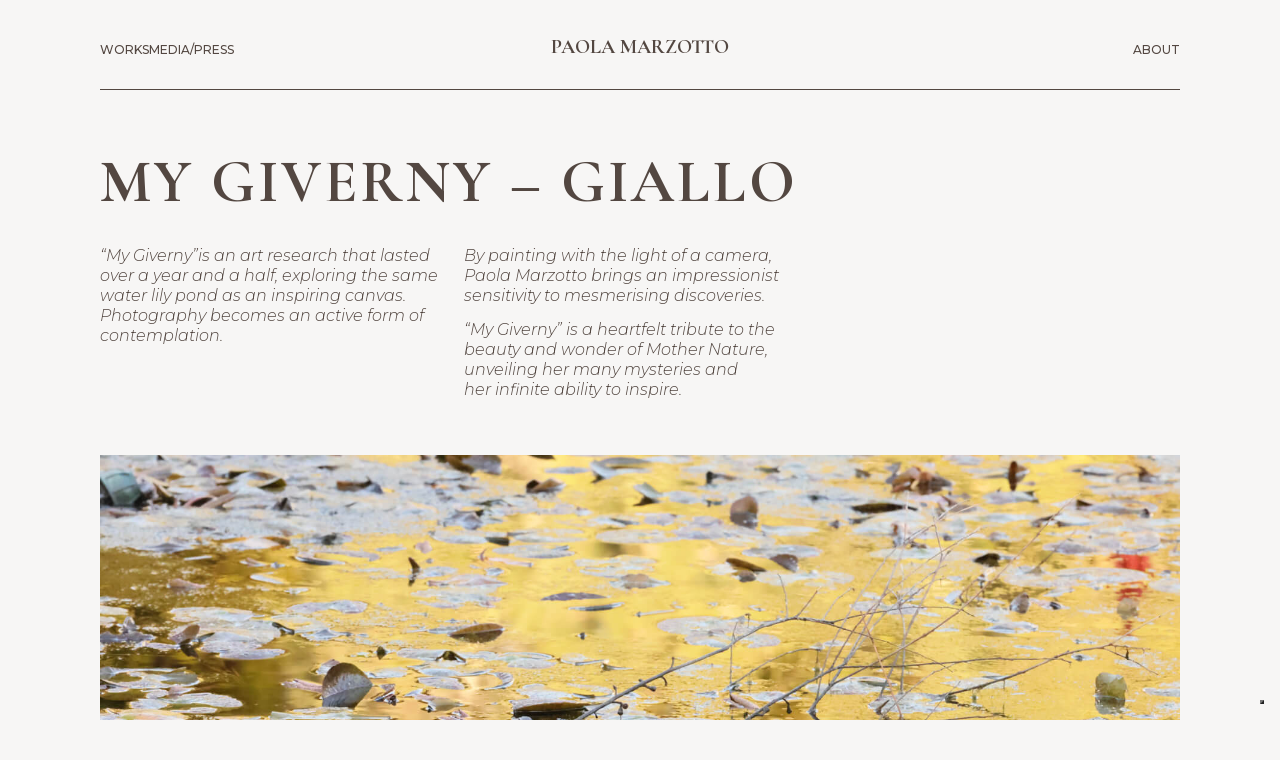

--- FILE ---
content_type: text/html; charset=UTF-8
request_url: https://www.paolamarzotto.com/works/my-giverny-giallo/
body_size: 9971
content:
<!DOCTYPE html>
<html lang="en-US">

<head>
    <meta charset="UTF-8">
    <meta charset="UTF-8">
    <meta http-equiv="X-UA-Compatible" content="IE=edge">
    <meta name="viewport"
          content="width=device-width, initial-scale=1, maximum-scale=1, minimum-scale=1, user-scalable=0"/>

    <meta name='robots' content='index, follow, max-image-preview:large, max-snippet:-1, max-video-preview:-1' />

	<!-- This site is optimized with the Yoast SEO plugin v23.3 - https://yoast.com/wordpress/plugins/seo/ -->
	<title>My Giverny - Giallo - Paola Marzotto</title>
	<link rel="canonical" href="https://www.paolamarzotto.com/works/my-giverny-giallo/" />
	<meta property="og:locale" content="en_US" />
	<meta property="og:type" content="article" />
	<meta property="og:title" content="My Giverny - Giallo - Paola Marzotto" />
	<meta property="og:url" content="https://www.paolamarzotto.com/works/my-giverny-giallo/" />
	<meta property="og:site_name" content="Paola Marzotto" />
	<meta property="article:modified_time" content="2023-07-18T17:11:06+00:00" />
	<meta property="og:image" content="https://www.paolamarzotto.com/wp-content/uploads/2023/07/2022_07_05_4Z1A8286_a.jpg" />
	<meta property="og:image:width" content="1800" />
	<meta property="og:image:height" content="1200" />
	<meta property="og:image:type" content="image/jpeg" />
	<meta name="twitter:card" content="summary_large_image" />
	<script type="application/ld+json" class="yoast-schema-graph">{"@context":"https://schema.org","@graph":[{"@type":"WebPage","@id":"https://www.paolamarzotto.com/works/my-giverny-giallo/","url":"https://www.paolamarzotto.com/works/my-giverny-giallo/","name":"My Giverny - Giallo - Paola Marzotto","isPartOf":{"@id":"https://www.paolamarzotto.com/#website"},"primaryImageOfPage":{"@id":"https://www.paolamarzotto.com/works/my-giverny-giallo/#primaryimage"},"image":{"@id":"https://www.paolamarzotto.com/works/my-giverny-giallo/#primaryimage"},"thumbnailUrl":"https://www.paolamarzotto.com/wp-content/uploads/2023/07/2022_07_05_4Z1A8286_a.jpg","datePublished":"2023-07-02T14:08:34+00:00","dateModified":"2023-07-18T17:11:06+00:00","breadcrumb":{"@id":"https://www.paolamarzotto.com/works/my-giverny-giallo/#breadcrumb"},"inLanguage":"en-US","potentialAction":[{"@type":"ReadAction","target":["https://www.paolamarzotto.com/works/my-giverny-giallo/"]}]},{"@type":"ImageObject","inLanguage":"en-US","@id":"https://www.paolamarzotto.com/works/my-giverny-giallo/#primaryimage","url":"https://www.paolamarzotto.com/wp-content/uploads/2023/07/2022_07_05_4Z1A8286_a.jpg","contentUrl":"https://www.paolamarzotto.com/wp-content/uploads/2023/07/2022_07_05_4Z1A8286_a.jpg","width":1800,"height":1200},{"@type":"BreadcrumbList","@id":"https://www.paolamarzotto.com/works/my-giverny-giallo/#breadcrumb","itemListElement":[{"@type":"ListItem","position":1,"name":"Home","item":"https://www.paolamarzotto.com/"},{"@type":"ListItem","position":2,"name":"My Giverny &#8211; Giallo"}]},{"@type":"WebSite","@id":"https://www.paolamarzotto.com/#website","url":"https://www.paolamarzotto.com/","name":"Paola Marzotto","description":"Heartfelt tributes to the beauty and wonder of Mother Nature","potentialAction":[{"@type":"SearchAction","target":{"@type":"EntryPoint","urlTemplate":"https://www.paolamarzotto.com/?s={search_term_string}"},"query-input":"required name=search_term_string"}],"inLanguage":"en-US"}]}</script>
	<!-- / Yoast SEO plugin. -->


<link rel='dns-prefetch' href='//cdnjs.cloudflare.com' />
<link rel='dns-prefetch' href='//fonts.googleapis.com' />
<link rel="alternate" title="oEmbed (JSON)" type="application/json+oembed" href="https://www.paolamarzotto.com/wp-json/oembed/1.0/embed?url=https%3A%2F%2Fwww.paolamarzotto.com%2Fworks%2Fmy-giverny-giallo%2F" />
<link rel="alternate" title="oEmbed (XML)" type="text/xml+oembed" href="https://www.paolamarzotto.com/wp-json/oembed/1.0/embed?url=https%3A%2F%2Fwww.paolamarzotto.com%2Fworks%2Fmy-giverny-giallo%2F&#038;format=xml" />
<style id='wp-img-auto-sizes-contain-inline-css' type='text/css'>
img:is([sizes=auto i],[sizes^="auto," i]){contain-intrinsic-size:3000px 1500px}
/*# sourceURL=wp-img-auto-sizes-contain-inline-css */
</style>
<link rel='stylesheet' id='swiper-css' href='//cdnjs.cloudflare.com/ajax/libs/Swiper/4.4.6/css/swiper.min.css?ver=6.9' type='text/css' media='all' />
<link rel='stylesheet' id='main-eye-css' href='https://www.paolamarzotto.com/wp-content/themes/paolamarzotto_custom/style.css?ver=1769909570' type='text/css' media='all' />
<link rel='stylesheet' id='google-fonts-css' href='https://fonts.googleapis.com/css2?family=Cormorant+Garamond%3Aital%2Cwght%400%2C400%3B0%2C500%3B0%2C700%3B1%2C500&#038;display=swap&#038;ver=6.9' type='text/css' media='all' />
<link rel='stylesheet' id='photoswipe-css-eye-css' href='https://www.paolamarzotto.com/wp-content/themes/paolamarzotto_custom/vendor/photoswipe/photoswipe.css?ver=6.9' type='text/css' media='all' />
<style id='wp-emoji-styles-inline-css' type='text/css'>

	img.wp-smiley, img.emoji {
		display: inline !important;
		border: none !important;
		box-shadow: none !important;
		height: 1em !important;
		width: 1em !important;
		margin: 0 0.07em !important;
		vertical-align: -0.1em !important;
		background: none !important;
		padding: 0 !important;
	}
/*# sourceURL=wp-emoji-styles-inline-css */
</style>
<style id='wp-block-library-inline-css' type='text/css'>
:root{--wp-block-synced-color:#7a00df;--wp-block-synced-color--rgb:122,0,223;--wp-bound-block-color:var(--wp-block-synced-color);--wp-editor-canvas-background:#ddd;--wp-admin-theme-color:#007cba;--wp-admin-theme-color--rgb:0,124,186;--wp-admin-theme-color-darker-10:#006ba1;--wp-admin-theme-color-darker-10--rgb:0,107,160.5;--wp-admin-theme-color-darker-20:#005a87;--wp-admin-theme-color-darker-20--rgb:0,90,135;--wp-admin-border-width-focus:2px}@media (min-resolution:192dpi){:root{--wp-admin-border-width-focus:1.5px}}.wp-element-button{cursor:pointer}:root .has-very-light-gray-background-color{background-color:#eee}:root .has-very-dark-gray-background-color{background-color:#313131}:root .has-very-light-gray-color{color:#eee}:root .has-very-dark-gray-color{color:#313131}:root .has-vivid-green-cyan-to-vivid-cyan-blue-gradient-background{background:linear-gradient(135deg,#00d084,#0693e3)}:root .has-purple-crush-gradient-background{background:linear-gradient(135deg,#34e2e4,#4721fb 50%,#ab1dfe)}:root .has-hazy-dawn-gradient-background{background:linear-gradient(135deg,#faaca8,#dad0ec)}:root .has-subdued-olive-gradient-background{background:linear-gradient(135deg,#fafae1,#67a671)}:root .has-atomic-cream-gradient-background{background:linear-gradient(135deg,#fdd79a,#004a59)}:root .has-nightshade-gradient-background{background:linear-gradient(135deg,#330968,#31cdcf)}:root .has-midnight-gradient-background{background:linear-gradient(135deg,#020381,#2874fc)}:root{--wp--preset--font-size--normal:16px;--wp--preset--font-size--huge:42px}.has-regular-font-size{font-size:1em}.has-larger-font-size{font-size:2.625em}.has-normal-font-size{font-size:var(--wp--preset--font-size--normal)}.has-huge-font-size{font-size:var(--wp--preset--font-size--huge)}.has-text-align-center{text-align:center}.has-text-align-left{text-align:left}.has-text-align-right{text-align:right}.has-fit-text{white-space:nowrap!important}#end-resizable-editor-section{display:none}.aligncenter{clear:both}.items-justified-left{justify-content:flex-start}.items-justified-center{justify-content:center}.items-justified-right{justify-content:flex-end}.items-justified-space-between{justify-content:space-between}.screen-reader-text{border:0;clip-path:inset(50%);height:1px;margin:-1px;overflow:hidden;padding:0;position:absolute;width:1px;word-wrap:normal!important}.screen-reader-text:focus{background-color:#ddd;clip-path:none;color:#444;display:block;font-size:1em;height:auto;left:5px;line-height:normal;padding:15px 23px 14px;text-decoration:none;top:5px;width:auto;z-index:100000}html :where(.has-border-color){border-style:solid}html :where([style*=border-top-color]){border-top-style:solid}html :where([style*=border-right-color]){border-right-style:solid}html :where([style*=border-bottom-color]){border-bottom-style:solid}html :where([style*=border-left-color]){border-left-style:solid}html :where([style*=border-width]){border-style:solid}html :where([style*=border-top-width]){border-top-style:solid}html :where([style*=border-right-width]){border-right-style:solid}html :where([style*=border-bottom-width]){border-bottom-style:solid}html :where([style*=border-left-width]){border-left-style:solid}html :where(img[class*=wp-image-]){height:auto;max-width:100%}:where(figure){margin:0 0 1em}html :where(.is-position-sticky){--wp-admin--admin-bar--position-offset:var(--wp-admin--admin-bar--height,0px)}@media screen and (max-width:600px){html :where(.is-position-sticky){--wp-admin--admin-bar--position-offset:0px}}

/*# sourceURL=wp-block-library-inline-css */
</style><style id='global-styles-inline-css' type='text/css'>
:root{--wp--preset--aspect-ratio--square: 1;--wp--preset--aspect-ratio--4-3: 4/3;--wp--preset--aspect-ratio--3-4: 3/4;--wp--preset--aspect-ratio--3-2: 3/2;--wp--preset--aspect-ratio--2-3: 2/3;--wp--preset--aspect-ratio--16-9: 16/9;--wp--preset--aspect-ratio--9-16: 9/16;--wp--preset--color--black: #000000;--wp--preset--color--cyan-bluish-gray: #abb8c3;--wp--preset--color--white: #ffffff;--wp--preset--color--pale-pink: #f78da7;--wp--preset--color--vivid-red: #cf2e2e;--wp--preset--color--luminous-vivid-orange: #ff6900;--wp--preset--color--luminous-vivid-amber: #fcb900;--wp--preset--color--light-green-cyan: #7bdcb5;--wp--preset--color--vivid-green-cyan: #00d084;--wp--preset--color--pale-cyan-blue: #8ed1fc;--wp--preset--color--vivid-cyan-blue: #0693e3;--wp--preset--color--vivid-purple: #9b51e0;--wp--preset--gradient--vivid-cyan-blue-to-vivid-purple: linear-gradient(135deg,rgb(6,147,227) 0%,rgb(155,81,224) 100%);--wp--preset--gradient--light-green-cyan-to-vivid-green-cyan: linear-gradient(135deg,rgb(122,220,180) 0%,rgb(0,208,130) 100%);--wp--preset--gradient--luminous-vivid-amber-to-luminous-vivid-orange: linear-gradient(135deg,rgb(252,185,0) 0%,rgb(255,105,0) 100%);--wp--preset--gradient--luminous-vivid-orange-to-vivid-red: linear-gradient(135deg,rgb(255,105,0) 0%,rgb(207,46,46) 100%);--wp--preset--gradient--very-light-gray-to-cyan-bluish-gray: linear-gradient(135deg,rgb(238,238,238) 0%,rgb(169,184,195) 100%);--wp--preset--gradient--cool-to-warm-spectrum: linear-gradient(135deg,rgb(74,234,220) 0%,rgb(151,120,209) 20%,rgb(207,42,186) 40%,rgb(238,44,130) 60%,rgb(251,105,98) 80%,rgb(254,248,76) 100%);--wp--preset--gradient--blush-light-purple: linear-gradient(135deg,rgb(255,206,236) 0%,rgb(152,150,240) 100%);--wp--preset--gradient--blush-bordeaux: linear-gradient(135deg,rgb(254,205,165) 0%,rgb(254,45,45) 50%,rgb(107,0,62) 100%);--wp--preset--gradient--luminous-dusk: linear-gradient(135deg,rgb(255,203,112) 0%,rgb(199,81,192) 50%,rgb(65,88,208) 100%);--wp--preset--gradient--pale-ocean: linear-gradient(135deg,rgb(255,245,203) 0%,rgb(182,227,212) 50%,rgb(51,167,181) 100%);--wp--preset--gradient--electric-grass: linear-gradient(135deg,rgb(202,248,128) 0%,rgb(113,206,126) 100%);--wp--preset--gradient--midnight: linear-gradient(135deg,rgb(2,3,129) 0%,rgb(40,116,252) 100%);--wp--preset--font-size--small: 13px;--wp--preset--font-size--medium: 20px;--wp--preset--font-size--large: 36px;--wp--preset--font-size--x-large: 42px;--wp--preset--spacing--20: 0.44rem;--wp--preset--spacing--30: 0.67rem;--wp--preset--spacing--40: 1rem;--wp--preset--spacing--50: 1.5rem;--wp--preset--spacing--60: 2.25rem;--wp--preset--spacing--70: 3.38rem;--wp--preset--spacing--80: 5.06rem;--wp--preset--shadow--natural: 6px 6px 9px rgba(0, 0, 0, 0.2);--wp--preset--shadow--deep: 12px 12px 50px rgba(0, 0, 0, 0.4);--wp--preset--shadow--sharp: 6px 6px 0px rgba(0, 0, 0, 0.2);--wp--preset--shadow--outlined: 6px 6px 0px -3px rgb(255, 255, 255), 6px 6px rgb(0, 0, 0);--wp--preset--shadow--crisp: 6px 6px 0px rgb(0, 0, 0);}:where(.is-layout-flex){gap: 0.5em;}:where(.is-layout-grid){gap: 0.5em;}body .is-layout-flex{display: flex;}.is-layout-flex{flex-wrap: wrap;align-items: center;}.is-layout-flex > :is(*, div){margin: 0;}body .is-layout-grid{display: grid;}.is-layout-grid > :is(*, div){margin: 0;}:where(.wp-block-columns.is-layout-flex){gap: 2em;}:where(.wp-block-columns.is-layout-grid){gap: 2em;}:where(.wp-block-post-template.is-layout-flex){gap: 1.25em;}:where(.wp-block-post-template.is-layout-grid){gap: 1.25em;}.has-black-color{color: var(--wp--preset--color--black) !important;}.has-cyan-bluish-gray-color{color: var(--wp--preset--color--cyan-bluish-gray) !important;}.has-white-color{color: var(--wp--preset--color--white) !important;}.has-pale-pink-color{color: var(--wp--preset--color--pale-pink) !important;}.has-vivid-red-color{color: var(--wp--preset--color--vivid-red) !important;}.has-luminous-vivid-orange-color{color: var(--wp--preset--color--luminous-vivid-orange) !important;}.has-luminous-vivid-amber-color{color: var(--wp--preset--color--luminous-vivid-amber) !important;}.has-light-green-cyan-color{color: var(--wp--preset--color--light-green-cyan) !important;}.has-vivid-green-cyan-color{color: var(--wp--preset--color--vivid-green-cyan) !important;}.has-pale-cyan-blue-color{color: var(--wp--preset--color--pale-cyan-blue) !important;}.has-vivid-cyan-blue-color{color: var(--wp--preset--color--vivid-cyan-blue) !important;}.has-vivid-purple-color{color: var(--wp--preset--color--vivid-purple) !important;}.has-black-background-color{background-color: var(--wp--preset--color--black) !important;}.has-cyan-bluish-gray-background-color{background-color: var(--wp--preset--color--cyan-bluish-gray) !important;}.has-white-background-color{background-color: var(--wp--preset--color--white) !important;}.has-pale-pink-background-color{background-color: var(--wp--preset--color--pale-pink) !important;}.has-vivid-red-background-color{background-color: var(--wp--preset--color--vivid-red) !important;}.has-luminous-vivid-orange-background-color{background-color: var(--wp--preset--color--luminous-vivid-orange) !important;}.has-luminous-vivid-amber-background-color{background-color: var(--wp--preset--color--luminous-vivid-amber) !important;}.has-light-green-cyan-background-color{background-color: var(--wp--preset--color--light-green-cyan) !important;}.has-vivid-green-cyan-background-color{background-color: var(--wp--preset--color--vivid-green-cyan) !important;}.has-pale-cyan-blue-background-color{background-color: var(--wp--preset--color--pale-cyan-blue) !important;}.has-vivid-cyan-blue-background-color{background-color: var(--wp--preset--color--vivid-cyan-blue) !important;}.has-vivid-purple-background-color{background-color: var(--wp--preset--color--vivid-purple) !important;}.has-black-border-color{border-color: var(--wp--preset--color--black) !important;}.has-cyan-bluish-gray-border-color{border-color: var(--wp--preset--color--cyan-bluish-gray) !important;}.has-white-border-color{border-color: var(--wp--preset--color--white) !important;}.has-pale-pink-border-color{border-color: var(--wp--preset--color--pale-pink) !important;}.has-vivid-red-border-color{border-color: var(--wp--preset--color--vivid-red) !important;}.has-luminous-vivid-orange-border-color{border-color: var(--wp--preset--color--luminous-vivid-orange) !important;}.has-luminous-vivid-amber-border-color{border-color: var(--wp--preset--color--luminous-vivid-amber) !important;}.has-light-green-cyan-border-color{border-color: var(--wp--preset--color--light-green-cyan) !important;}.has-vivid-green-cyan-border-color{border-color: var(--wp--preset--color--vivid-green-cyan) !important;}.has-pale-cyan-blue-border-color{border-color: var(--wp--preset--color--pale-cyan-blue) !important;}.has-vivid-cyan-blue-border-color{border-color: var(--wp--preset--color--vivid-cyan-blue) !important;}.has-vivid-purple-border-color{border-color: var(--wp--preset--color--vivid-purple) !important;}.has-vivid-cyan-blue-to-vivid-purple-gradient-background{background: var(--wp--preset--gradient--vivid-cyan-blue-to-vivid-purple) !important;}.has-light-green-cyan-to-vivid-green-cyan-gradient-background{background: var(--wp--preset--gradient--light-green-cyan-to-vivid-green-cyan) !important;}.has-luminous-vivid-amber-to-luminous-vivid-orange-gradient-background{background: var(--wp--preset--gradient--luminous-vivid-amber-to-luminous-vivid-orange) !important;}.has-luminous-vivid-orange-to-vivid-red-gradient-background{background: var(--wp--preset--gradient--luminous-vivid-orange-to-vivid-red) !important;}.has-very-light-gray-to-cyan-bluish-gray-gradient-background{background: var(--wp--preset--gradient--very-light-gray-to-cyan-bluish-gray) !important;}.has-cool-to-warm-spectrum-gradient-background{background: var(--wp--preset--gradient--cool-to-warm-spectrum) !important;}.has-blush-light-purple-gradient-background{background: var(--wp--preset--gradient--blush-light-purple) !important;}.has-blush-bordeaux-gradient-background{background: var(--wp--preset--gradient--blush-bordeaux) !important;}.has-luminous-dusk-gradient-background{background: var(--wp--preset--gradient--luminous-dusk) !important;}.has-pale-ocean-gradient-background{background: var(--wp--preset--gradient--pale-ocean) !important;}.has-electric-grass-gradient-background{background: var(--wp--preset--gradient--electric-grass) !important;}.has-midnight-gradient-background{background: var(--wp--preset--gradient--midnight) !important;}.has-small-font-size{font-size: var(--wp--preset--font-size--small) !important;}.has-medium-font-size{font-size: var(--wp--preset--font-size--medium) !important;}.has-large-font-size{font-size: var(--wp--preset--font-size--large) !important;}.has-x-large-font-size{font-size: var(--wp--preset--font-size--x-large) !important;}
/*# sourceURL=global-styles-inline-css */
</style>

<style id='classic-theme-styles-inline-css' type='text/css'>
/*! This file is auto-generated */
.wp-block-button__link{color:#fff;background-color:#32373c;border-radius:9999px;box-shadow:none;text-decoration:none;padding:calc(.667em + 2px) calc(1.333em + 2px);font-size:1.125em}.wp-block-file__button{background:#32373c;color:#fff;text-decoration:none}
/*# sourceURL=/wp-includes/css/classic-themes.min.css */
</style>
<link rel='stylesheet' id='contact-form-7-css' href='https://www.paolamarzotto.com/wp-content/plugins/contact-form-7/includes/css/styles.css?ver=5.9.8' type='text/css' media='all' />
<script type="text/javascript" src="https://www.paolamarzotto.com/wp-includes/js/jquery/jquery.min.js?ver=3.7.1" id="jquery-core-js"></script>
<script type="text/javascript" src="https://www.paolamarzotto.com/wp-includes/js/jquery/jquery-migrate.min.js?ver=3.4.1" id="jquery-migrate-js"></script>
<link rel="https://api.w.org/" href="https://www.paolamarzotto.com/wp-json/" /><link rel="alternate" title="JSON" type="application/json" href="https://www.paolamarzotto.com/wp-json/wp/v2/work/191" /><link rel="EditURI" type="application/rsd+xml" title="RSD" href="https://www.paolamarzotto.com/xmlrpc.php?rsd" />
<meta name="generator" content="WordPress 6.9" />
<link rel='shortlink' href='https://www.paolamarzotto.com/?p=191' />
<link rel="icon" href="https://www.paolamarzotto.com/wp-content/uploads/2023/07/cropped-favicon-1-32x32.jpg" sizes="32x32" />
<link rel="icon" href="https://www.paolamarzotto.com/wp-content/uploads/2023/07/cropped-favicon-1-192x192.jpg" sizes="192x192" />
<link rel="apple-touch-icon" href="https://www.paolamarzotto.com/wp-content/uploads/2023/07/cropped-favicon-1-180x180.jpg" />
<meta name="msapplication-TileImage" content="https://www.paolamarzotto.com/wp-content/uploads/2023/07/cropped-favicon-1-270x270.jpg" />
</head>


<body class="wp-singular work-template-default single single-work postid-191 wp-theme-paolamarzotto_custom  desktop-no-bg mobile-no-bg">
<header class="egloo ">
    <div class="container">
        <div class="header-wrapper">
            <div class="logo mobile-hidden">
                <div class="menu-menu-left-container"><ul id="menu-menu-left" class="menu"><li id="menu-item-144" class="desktop-hidden menu-item menu-item-type-post_type menu-item-object-page menu-item-home menu-item-144"><a href="https://www.paolamarzotto.com/">Homepage</a></li>
<li id="menu-item-94" class="menu-artist menu-item menu-item-type-custom menu-item-object-custom menu-item-94"><a href="https://paolamarzotto.com/#works">Works</a></li>
</ul></div>                                    <div class="menu-menu-centrale-container"><ul id="menu-menu-centrale" class="menu"><li id="menu-item-407" class="menu-item menu-item-type-custom menu-item-object-custom menu-item-407"><a href="/media-press">Media/Press</a></li>
</ul></div>                            </div>
            <div class="name">
                <a href="https://www.paolamarzotto.com">
                    Paola Marzotto
                </a>
            </div>
            <div class="about mobile-hidden">
                <div class="menu-menu-right-container"><ul id="menu-menu-right" class="menu"><li id="menu-item-95" class="menu-item menu-item-type-post_type menu-item-object-page menu-item-95"><a href="https://www.paolamarzotto.com/about/">About</a></li>
</ul></div>            </div>
            <div class="menu-mobile desktop-hidden">
                <a href="javascript:void(0)">
                    <svg xmlns="http://www.w3.org/2000/svg" width="20" height="4" viewBox="0 0 20 4">
                        <circle id="Ellisse_1" data-name="Ellisse 1" cx="2" cy="2" r="2" fill="#534741"/>
                        <circle id="Ellisse_2" data-name="Ellisse 2" cx="2" cy="2" r="2" transform="translate(8)"
                                fill="#534741"/>
                        <circle id="Ellisse_3" data-name="Ellisse 3" cx="2" cy="2" r="2" transform="translate(16)"
                                fill="#534741"/>
                    </svg>
                </a>
            </div>
        </div>
        <div class="header-mobile desktop-hidden">
            <div class="header-mobile-wrapper">
                <div class="container">
                    <div class="close-menu">
                        <a href="javascript:void(0)"><img
                                    src="https://www.paolamarzotto.com/wp-content/themes/paolamarzotto_custom/files/img/close.svg"
                                    alt="Menu Paola Marzotto"></a>
                    </div>
                    <div class="menu-wrapper">
                        <div class="menu">
                            <div class="menu-menu-left-container"><ul id="menu-menu-left-1" class="menu"><li class="desktop-hidden menu-item menu-item-type-post_type menu-item-object-page menu-item-home menu-item-144"><a href="https://www.paolamarzotto.com/">Homepage</a></li>
<li class="menu-artist menu-item menu-item-type-custom menu-item-object-custom menu-item-94"><a href="https://paolamarzotto.com/#works">Works</a></li>
</ul></div>                                                            <div class="menu-menu-centrale-container"><ul id="menu-menu-centrale" class="menu"><li id="menu-item-407" class="menu-item menu-item-type-custom menu-item-object-custom menu-item-407"><a href="/media-press">Media/Press</a></li>
</ul></div>                                                        <div class="menu-menu-right-container"><ul id="menu-menu-right-1" class="menu"><li class="menu-item menu-item-type-post_type menu-item-object-page menu-item-95"><a href="https://www.paolamarzotto.com/about/">About</a></li>
</ul></div>                        </div>
                        <div class="swiper-menu-wrapper">
                            <div class="swiper artists-mobile">
                                <div class="swiper-wrapper">
                                                                                <div class="swiper-slide">
                                                <div class="series-title">
                                                    Antarctica melting beauty                                                </div>
                                                                                                    <p><a href="https://www.paolamarzotto.com/works/antarctica-melting-beauty/">
                                                            Antarctica Melting Beauty                                                        </a>
                                                    </p>
                                                                                            </div>
                                                                                                                        <div class="swiper-slide">
                                                <div class="series-title">
                                                    My Giverny                                                </div>
                                                                                                    <p><a href="https://www.paolamarzotto.com/works/my-giverny-blu/">
                                                            My Giverny &#8211; Blu                                                        </a>
                                                    </p>
                                                                                                    <p><a href="https://www.paolamarzotto.com/works/my-giverny-verde/">
                                                            My Giverny &#8211; Verde                                                        </a>
                                                    </p>
                                                                                                    <p><a href="https://www.paolamarzotto.com/works/my-giverny-arancio/">
                                                            My Giverny &#8211; Arancio                                                        </a>
                                                    </p>
                                                                                                    <p><a href="https://www.paolamarzotto.com/works/my-giverny-giallo/">
                                                            My Giverny &#8211; Giallo                                                        </a>
                                                    </p>
                                                                                            </div>
                                                                                                                        <div class="swiper-slide">
                                                <div class="series-title">
                                                    Il Giardino dell’Eden                                                </div>
                                                                                                    <p><a href="https://www.paolamarzotto.com/works/jardin-botanico-b-a/">
                                                            Jardín Botánico B.A.                                                        </a>
                                                    </p>
                                                                                                    <p><a href="https://www.paolamarzotto.com/works/ginkgo-biloba/">
                                                            Ginkgo Biloba                                                        </a>
                                                    </p>
                                                                                                    <p><a href="https://www.paolamarzotto.com/works/il-giardino-delleden-arboretum-lussich/">
                                                            Arboretum Lussich                                                        </a>
                                                    </p>
                                                                                                    <p><a href="https://www.paolamarzotto.com/works/il-giardino-delleden-orchid-garden-singapore/">
                                                            Orchid Garden Singapore                                                        </a>
                                                    </p>
                                                                                                    <p><a href="https://www.paolamarzotto.com/works/il-giardino-delleden-botanical-garden-singapore/">
                                                            Botanical Garden Singapore                                                        </a>
                                                    </p>
                                                                                            </div>
                                                                                                            </div>
                            </div>
                            <div class="swiper-navigation">
                                <div class="swiper-button-prev artists-mob"></div>
                                <div class="swiper-button-next artists-mob"></div>
                            </div>
                        </div>
                    </div>
                </div>
            </div>
        </div>
        <div class="header-artists">
            <div class="swipper-heading-wrapper">
                <div class="swiper artists">
                    <div class="swiper-wrapper">
                                                                                <div class="artist-name swiper-slide">
                                    <p><a class="mobile-hidden"
                                          href="https://www.paolamarzotto.com/works/antarctica-melting-beauty/">Antarctica Melting Beauty</a><a class="desktop-hidden"
                                                            href="https://www.paolamarzotto.com/works/antarctica-melting-beauty/">                                            . </a></p>
                                </div>
                                                            <div class="artist-name swiper-slide">
                                    <p><a class="mobile-hidden"
                                          href="https://www.paolamarzotto.com/works/my-giverny-blu/">My Giverny &#8211; Blu</a><a class="desktop-hidden"
                                                            href="https://www.paolamarzotto.com/works/my-giverny-blu/">                                            . </a></p>
                                </div>
                                                            <div class="artist-name swiper-slide">
                                    <p><a class="mobile-hidden"
                                          href="https://www.paolamarzotto.com/works/my-giverny-verde/">My Giverny &#8211; Verde</a><a class="desktop-hidden"
                                                            href="https://www.paolamarzotto.com/works/my-giverny-verde/">                                            . </a></p>
                                </div>
                                                            <div class="artist-name swiper-slide">
                                    <p><a class="mobile-hidden"
                                          href="https://www.paolamarzotto.com/works/my-giverny-arancio/">My Giverny &#8211; Arancio</a><a class="desktop-hidden"
                                                            href="https://www.paolamarzotto.com/works/my-giverny-arancio/">                                            . </a></p>
                                </div>
                                                            <div class="artist-name swiper-slide">
                                    <p><a class="mobile-hidden"
                                          href="https://www.paolamarzotto.com/works/my-giverny-giallo/">My Giverny &#8211; Giallo</a><a class="desktop-hidden"
                                                            href="https://www.paolamarzotto.com/works/my-giverny-giallo/">                                            . </a></p>
                                </div>
                                                            <div class="artist-name swiper-slide">
                                    <p><a class="mobile-hidden"
                                          href="https://www.paolamarzotto.com/works/jardin-botanico-b-a/">Jardín Botánico B.A.</a><a class="desktop-hidden"
                                                            href="https://www.paolamarzotto.com/works/jardin-botanico-b-a/">                                            . </a></p>
                                </div>
                                                            <div class="artist-name swiper-slide">
                                    <p><a class="mobile-hidden"
                                          href="https://www.paolamarzotto.com/works/ginkgo-biloba/">Ginkgo Biloba</a><a class="desktop-hidden"
                                                            href="https://www.paolamarzotto.com/works/ginkgo-biloba/">                                            . </a></p>
                                </div>
                                                            <div class="artist-name swiper-slide">
                                    <p><a class="mobile-hidden"
                                          href="https://www.paolamarzotto.com/works/il-giardino-delleden-arboretum-lussich/">Arboretum Lussich</a><a class="desktop-hidden"
                                                            href="https://www.paolamarzotto.com/works/il-giardino-delleden-arboretum-lussich/">                                            . </a></p>
                                </div>
                                                            <div class="artist-name swiper-slide">
                                    <p><a class="mobile-hidden"
                                          href="https://www.paolamarzotto.com/works/il-giardino-delleden-orchid-garden-singapore/">Orchid Garden Singapore</a><a class="desktop-hidden"
                                                            href="https://www.paolamarzotto.com/works/il-giardino-delleden-orchid-garden-singapore/">                                            . </a></p>
                                </div>
                                                            <div class="artist-name swiper-slide">
                                    <p><a class="mobile-hidden"
                                          href="https://www.paolamarzotto.com/works/il-giardino-delleden-botanical-garden-singapore/">Botanical Garden Singapore</a><a class="desktop-hidden"
                                                            href="https://www.paolamarzotto.com/works/il-giardino-delleden-botanical-garden-singapore/">                                            . </a></p>
                                </div>
                                                </div>
                </div>
                <div class="swiper-navigation">
                    <div class="swiper-button-prev artists"></div>
                    <div class="swiper-button-next artists"></div>
                </div>
            </div>
        </div>
    </div>
</header>

<main class="">
<!-- SECTION HERO -->
<section id="hero" class="single-series">
  <div class="bg-cover">
	    	<img src="https://www.paolamarzotto.com/wp-content/uploads/2023/07/2022_07_05_4Z1A8286_a.jpg" alt="My Giverny &#8211; Giallo">
	    <div class="svg">
      <img src="https://www.paolamarzotto.com/wp-content/themes/paolamarzotto_custom/files/img/svg-bg-blend.svg" alt="">
    </div>
  </div>
</section>

<!-- SECTION INTRO -->
<section id="intro" class="single-series">
  <div class="container">
    <div class="title">
      <h1>
        My Giverny &#8211; Giallo      </h1>
    </div>
	  
			<div class="columns">
		  		  			  <div class="column center">
				<div class="description">
				  <p>&#8220;My Giverny&#8221;is an art research that lasted over a year and a half, exploring the same water lily pond as an inspiring canvas. Photography becomes an active form of contemplation.</p>
<p>&nbsp;</p>
				</div>
			  </div>
	      		  			  <div class="column right">
				<div class="description">
				  <p>By painting with the light of a camera, Paola Marzotto brings an impressionist sensitivity to mesmerising discoveries.</p>
<p>&#8220;My Giverny&#8221; is a heartfelt tribute to the beauty and wonder of Mother Nature, unveiling her many mysteries and her infinite ability to inspire.</p>
				</div>
			  </div>
	      		</div>
	

          <!-- SWIPER SLIDE -->
      <div class="swiper-container">
        <div class="swiper work">
          <div class="swiper-wrapper">
            <div class="ma-size"></div>
                          <div class="swiper-slide">
                <img src="https://www.paolamarzotto.com/wp-content/uploads/2023/07/2022_07_05_4Z1A8264_a.jpg" alt="" title="I">
              </div>
                          <div class="swiper-slide">
                <img src="https://www.paolamarzotto.com/wp-content/uploads/2023/07/2022_07_05_4Z1A8265_a.jpg" alt="" title="II">
              </div>
                          <div class="swiper-slide">
                <img src="https://www.paolamarzotto.com/wp-content/uploads/2023/07/2022_07_05_4Z1A8277_a.jpg" alt="" title="III">
              </div>
                          <div class="swiper-slide">
                <img src="https://www.paolamarzotto.com/wp-content/uploads/2023/07/2022_07_05_4Z1A8279_a.jpg" alt="" title="IV">
              </div>
                          <div class="swiper-slide">
                <img src="https://www.paolamarzotto.com/wp-content/uploads/2023/07/2022_07_05_4Z1A8280_a.jpg" alt="" title="V">
              </div>
                          <div class="swiper-slide">
                <img src="https://www.paolamarzotto.com/wp-content/uploads/2023/07/2022_07_05_4Z1A8284_a.jpg" alt="" title="VI">
              </div>
                          <div class="swiper-slide">
                <img src="https://www.paolamarzotto.com/wp-content/uploads/2023/07/2022_07_05_4Z1A8286_a.jpg" alt="" title="VII">
              </div>
                          <div class="swiper-slide">
                <img src="https://www.paolamarzotto.com/wp-content/uploads/2023/07/2022_07_05_4Z1A8287_a.jpg" alt="" title="VIII">
              </div>
                      </div>
        </div>
        <div class="cont-buttons">
          <div class="swiper-prev single-work">
            <img src="https://www.paolamarzotto.com/wp-content/themes/paolamarzotto_custom/files/img/slide-prev.svg" alt="">
          </div>
          <div class="number-img">
            <p>
              1/26
            </p>
          </div>
          <div class="coordinate-img">
            <p>
              63°24’1.19” S 54°35’47.96” W (direzione est)
            </p>
          </div>
          <div class="swiper-next single-work">
            <img src="https://www.paolamarzotto.com/wp-content/themes/paolamarzotto_custom/files/img/slide-next.svg" alt="">
          </div>
        </div>
        <hr>
      </div>

      <!-- Mansory -->
      <div id="masonry">
        <div class="title">
          <h3>Serie’s overview</h3>
        </div>
        <div class="swiper gallery-thumbnails">
          <div class="swiper-wrapper">
                          <div class="swiper-slide">
                <img src="https://www.paolamarzotto.com/wp-content/uploads/2023/07/2022_07_05_4Z1A8264_a.jpg" alt="" title="I">
              </div>
                          <div class="swiper-slide">
                <img src="https://www.paolamarzotto.com/wp-content/uploads/2023/07/2022_07_05_4Z1A8265_a.jpg" alt="" title="II">
              </div>
                          <div class="swiper-slide">
                <img src="https://www.paolamarzotto.com/wp-content/uploads/2023/07/2022_07_05_4Z1A8277_a.jpg" alt="" title="III">
              </div>
                          <div class="swiper-slide">
                <img src="https://www.paolamarzotto.com/wp-content/uploads/2023/07/2022_07_05_4Z1A8279_a.jpg" alt="" title="IV">
              </div>
                          <div class="swiper-slide">
                <img src="https://www.paolamarzotto.com/wp-content/uploads/2023/07/2022_07_05_4Z1A8280_a.jpg" alt="" title="V">
              </div>
                          <div class="swiper-slide">
                <img src="https://www.paolamarzotto.com/wp-content/uploads/2023/07/2022_07_05_4Z1A8284_a.jpg" alt="" title="VI">
              </div>
                          <div class="swiper-slide">
                <img src="https://www.paolamarzotto.com/wp-content/uploads/2023/07/2022_07_05_4Z1A8286_a.jpg" alt="" title="VII">
              </div>
                          <div class="swiper-slide">
                <img src="https://www.paolamarzotto.com/wp-content/uploads/2023/07/2022_07_05_4Z1A8287_a.jpg" alt="" title="VIII">
              </div>
                      </div>
        </div>
      </div>
      </div>
</section>

<!-- FOOTER -->
	<div class="back-to-top">
	  <div class="container">
		<button class="anchor-link-2">
		  back to top
		</button>
	  </div>
	</div>
</main>
<footer class="egloo">
  <div class="container">
    <div class="contact">
      <p>Contact our team with your enquiries        <a href="/cdn-cgi/l/email-protection#2940474f46694c504c045f4e4845454c5b50074a4644"><span class="__cf_email__" data-cfemail="9cf5f2faf3dcf9e5f9b1eafbfdf0f0f9eee5b2fff3f1">[email&#160;protected]</span></a>
      </p>
    </div>
    <div class="privacy policy">
      <a href="https://www.iubenda.com/privacy-policy/52545503" class="iubenda-nostyle iubenda-white no-brand iubenda-noiframe iubenda-embed iubenda-noiframe " title="Privacy Policy ">Privacy Policy</a><script data-cfasync="false" src="/cdn-cgi/scripts/5c5dd728/cloudflare-static/email-decode.min.js"></script><script type="text/javascript">(function (w,d) {var loader = function () {var s = d.createElement("script"), tag = d.getElementsByTagName("script")[0]; s.src="https://cdn.iubenda.com/iubenda.js"; tag.parentNode.insertBefore(s,tag);}; if(w.addEventListener){w.addEventListener("load", loader, false);}else if(w.attachEvent){w.attachEvent("onload", loader);}else{w.onload = loader;}})(window, document);</script><br>
      <a href="https://www.iubenda.com/privacy-policy/52545503/cookie-policy" class="iubenda-nostyle iubenda-white no-brand iubenda-noiframe iubenda-embed iubenda-noiframe " title="Cookie Policy ">Cookie Policy</a><script type="text/javascript">(function (w,d) {var loader = function () {var s = d.createElement("script"), tag = d.getElementsByTagName("script")[0]; s.src="https://cdn.iubenda.com/iubenda.js"; tag.parentNode.insertBefore(s,tag);}; if(w.addEventListener){w.addEventListener("load", loader, false);}else if(w.attachEvent){w.attachEvent("onload", loader);}else{w.onload = loader;}})(window, document);</script>
    </div>
    <div class="social">
      <a target="_blank" href="https://www.instagram.com/paolamarzotto/">
        <p>Instagram</p>
        <div class="icon">
          <img src="https://www.paolamarzotto.com/wp-content/themes/paolamarzotto_custom/files/img/instagram.svg" alt="">
        </div>
      </a>
      <div class="current-year">
        <p>
          © 2026 Paola Marzotto
        </p>
      </div>
    </div>
  </div>
</footer>

<script type="speculationrules">
{"prefetch":[{"source":"document","where":{"and":[{"href_matches":"/*"},{"not":{"href_matches":["/wp-*.php","/wp-admin/*","/wp-content/uploads/*","/wp-content/*","/wp-content/plugins/*","/wp-content/themes/paolamarzotto_custom/*","/*\\?(.+)"]}},{"not":{"selector_matches":"a[rel~=\"nofollow\"]"}},{"not":{"selector_matches":".no-prefetch, .no-prefetch a"}}]},"eagerness":"conservative"}]}
</script>
<script type="text/javascript" src="//cdnjs.cloudflare.com/ajax/libs/Swiper/4.4.6/js/swiper.min.js?ver=1.0.0" id="swiper-js"></script>
<script type="text/javascript" src="https://www.paolamarzotto.com/wp-content/themes/paolamarzotto_custom/vendor/masonry/masonry.min.js?ver=1.0.0" id="egloo_masonry-js"></script>
<script type="text/javascript" src="https://www.paolamarzotto.com/wp-content/themes/paolamarzotto_custom/js/main.js?ver=2.46.39" id="main-eye-js"></script>
<script type="text/javascript" src="https://www.paolamarzotto.com/wp-includes/js/dist/hooks.min.js?ver=dd5603f07f9220ed27f1" id="wp-hooks-js"></script>
<script type="text/javascript" src="https://www.paolamarzotto.com/wp-includes/js/dist/i18n.min.js?ver=c26c3dc7bed366793375" id="wp-i18n-js"></script>
<script type="text/javascript" id="wp-i18n-js-after">
/* <![CDATA[ */
wp.i18n.setLocaleData( { 'text direction\u0004ltr': [ 'ltr' ] } );
//# sourceURL=wp-i18n-js-after
/* ]]> */
</script>
<script type="text/javascript" src="https://www.paolamarzotto.com/wp-content/plugins/contact-form-7/includes/swv/js/index.js?ver=5.9.8" id="swv-js"></script>
<script type="text/javascript" id="contact-form-7-js-extra">
/* <![CDATA[ */
var wpcf7 = {"api":{"root":"https://www.paolamarzotto.com/wp-json/","namespace":"contact-form-7/v1"}};
//# sourceURL=contact-form-7-js-extra
/* ]]> */
</script>
<script type="text/javascript" src="https://www.paolamarzotto.com/wp-content/plugins/contact-form-7/includes/js/index.js?ver=5.9.8" id="contact-form-7-js"></script>
<script id="wp-emoji-settings" type="application/json">
{"baseUrl":"https://s.w.org/images/core/emoji/17.0.2/72x72/","ext":".png","svgUrl":"https://s.w.org/images/core/emoji/17.0.2/svg/","svgExt":".svg","source":{"concatemoji":"https://www.paolamarzotto.com/wp-includes/js/wp-emoji-release.min.js?ver=6.9"}}
</script>
<script type="module">
/* <![CDATA[ */
/*! This file is auto-generated */
const a=JSON.parse(document.getElementById("wp-emoji-settings").textContent),o=(window._wpemojiSettings=a,"wpEmojiSettingsSupports"),s=["flag","emoji"];function i(e){try{var t={supportTests:e,timestamp:(new Date).valueOf()};sessionStorage.setItem(o,JSON.stringify(t))}catch(e){}}function c(e,t,n){e.clearRect(0,0,e.canvas.width,e.canvas.height),e.fillText(t,0,0);t=new Uint32Array(e.getImageData(0,0,e.canvas.width,e.canvas.height).data);e.clearRect(0,0,e.canvas.width,e.canvas.height),e.fillText(n,0,0);const a=new Uint32Array(e.getImageData(0,0,e.canvas.width,e.canvas.height).data);return t.every((e,t)=>e===a[t])}function p(e,t){e.clearRect(0,0,e.canvas.width,e.canvas.height),e.fillText(t,0,0);var n=e.getImageData(16,16,1,1);for(let e=0;e<n.data.length;e++)if(0!==n.data[e])return!1;return!0}function u(e,t,n,a){switch(t){case"flag":return n(e,"\ud83c\udff3\ufe0f\u200d\u26a7\ufe0f","\ud83c\udff3\ufe0f\u200b\u26a7\ufe0f")?!1:!n(e,"\ud83c\udde8\ud83c\uddf6","\ud83c\udde8\u200b\ud83c\uddf6")&&!n(e,"\ud83c\udff4\udb40\udc67\udb40\udc62\udb40\udc65\udb40\udc6e\udb40\udc67\udb40\udc7f","\ud83c\udff4\u200b\udb40\udc67\u200b\udb40\udc62\u200b\udb40\udc65\u200b\udb40\udc6e\u200b\udb40\udc67\u200b\udb40\udc7f");case"emoji":return!a(e,"\ud83e\u1fac8")}return!1}function f(e,t,n,a){let r;const o=(r="undefined"!=typeof WorkerGlobalScope&&self instanceof WorkerGlobalScope?new OffscreenCanvas(300,150):document.createElement("canvas")).getContext("2d",{willReadFrequently:!0}),s=(o.textBaseline="top",o.font="600 32px Arial",{});return e.forEach(e=>{s[e]=t(o,e,n,a)}),s}function r(e){var t=document.createElement("script");t.src=e,t.defer=!0,document.head.appendChild(t)}a.supports={everything:!0,everythingExceptFlag:!0},new Promise(t=>{let n=function(){try{var e=JSON.parse(sessionStorage.getItem(o));if("object"==typeof e&&"number"==typeof e.timestamp&&(new Date).valueOf()<e.timestamp+604800&&"object"==typeof e.supportTests)return e.supportTests}catch(e){}return null}();if(!n){if("undefined"!=typeof Worker&&"undefined"!=typeof OffscreenCanvas&&"undefined"!=typeof URL&&URL.createObjectURL&&"undefined"!=typeof Blob)try{var e="postMessage("+f.toString()+"("+[JSON.stringify(s),u.toString(),c.toString(),p.toString()].join(",")+"));",a=new Blob([e],{type:"text/javascript"});const r=new Worker(URL.createObjectURL(a),{name:"wpTestEmojiSupports"});return void(r.onmessage=e=>{i(n=e.data),r.terminate(),t(n)})}catch(e){}i(n=f(s,u,c,p))}t(n)}).then(e=>{for(const n in e)a.supports[n]=e[n],a.supports.everything=a.supports.everything&&a.supports[n],"flag"!==n&&(a.supports.everythingExceptFlag=a.supports.everythingExceptFlag&&a.supports[n]);var t;a.supports.everythingExceptFlag=a.supports.everythingExceptFlag&&!a.supports.flag,a.supports.everything||((t=a.source||{}).concatemoji?r(t.concatemoji):t.wpemoji&&t.twemoji&&(r(t.twemoji),r(t.wpemoji)))});
//# sourceURL=https://www.paolamarzotto.com/wp-includes/js/wp-emoji-loader.min.js
/* ]]> */
</script>

<script type="text/javascript">
var _iub = _iub || [];
_iub.csConfiguration = {"countryDetection":true,"enableLgpd":true,"enableUspr":true,"floatingPreferencesButtonDisplay":"bottom-right","lang":"en-GB","lgpdAppliesGlobally":false,"perPurposeConsent":true,"purposes":"1,2,3,4","siteId":3237905,"whitelabel":false,"cookiePolicyId":52545503, "banner":{ "acceptButtonCaptionColor":"#534741","acceptButtonColor":"#F7F6F5","acceptButtonDisplay":true,"backgroundColor":"#F7F6F5","closeButtonDisplay":false,"customizeButtonCaptionColor":"#534741","customizeButtonColor":"#F7F6F5","customizeButtonDisplay":true,"explicitWithdrawal":true,"fontSizeBody":"12px","listPurposes":true,"position":"bottom","rejectButtonCaptionColor":"#534741","rejectButtonColor":"#F7F6F5","rejectButtonDisplay":true,"textColor":"#534741" }};
</script>
<script type="text/javascript" src="//cdn.iubenda.com/cs/gpp/stub.js"></script>
<script type="text/javascript" src="//cdn.iubenda.com/cs/iubenda_cs.js" charset="UTF-8" async></script>
<!-- Google tag (gtag.js) -->
<script async src="https://www.googletagmanager.com/gtag/js?id=G-88ZP7G5K2P"></script>
<script>
  window.dataLayer = window.dataLayer || [];
  function gtag(){dataLayer.push(arguments);}
  gtag('js', new Date());

  gtag('config', 'G-88ZP7G5K2P');
</script>
<script defer src="https://static.cloudflareinsights.com/beacon.min.js/vcd15cbe7772f49c399c6a5babf22c1241717689176015" integrity="sha512-ZpsOmlRQV6y907TI0dKBHq9Md29nnaEIPlkf84rnaERnq6zvWvPUqr2ft8M1aS28oN72PdrCzSjY4U6VaAw1EQ==" data-cf-beacon='{"version":"2024.11.0","token":"5a999367d6a045ec9a34e89103ded373","r":1,"server_timing":{"name":{"cfCacheStatus":true,"cfEdge":true,"cfExtPri":true,"cfL4":true,"cfOrigin":true,"cfSpeedBrain":true},"location_startswith":null}}' crossorigin="anonymous"></script>
</body>

</html>

--- FILE ---
content_type: text/css
request_url: https://www.paolamarzotto.com/wp-content/themes/paolamarzotto_custom/style.css?ver=1769909570
body_size: 6752
content:
/*
  Theme Name: Paola Marzotto
  Author: Egloo
  Author URI: https://egloo.it
  Version: 2.0.1
*/

/* -----------------------------------
==============================================================================
	# GENERAL
==============================================================================
----------------------------------- */
@import url("https://fonts.googleapis.com/css2?family=Cormorant+Garamond:ital,wght@0,600;0,700;1,500;1,600;1,700&family=Montserrat:ital,wght@0,300;0,400;0,500;0,600;0,700;1,300;1,400;1,500;1,600;1,700&display=swap");
@import url("https://fonts.googleapis.com/css2?family=Cormorant+Garamond:wght@700&display=swap");

:root {
  --vh-100: 100vh;
  --full-height: var(--vh-100);
  --site-width: 1220px;

  font-size: 16px;
  line-height: 1.2;
  color: #534741;

  --ff-normal: "Montserrat", sans-serif;
  --ff-alternate: "Cormorant Garamond", sans-serif;

  --grey: #f7f6f5;
  --brown: #534741;
  --full-height: 100vh;
}

body.page-template-about {
  background-color: #fff;
}

body {
  font-family: var(--ff-normal);
  color: var(--brown);
  background-color: var(--grey);
}

a {
  text-decoration: none;
  color: inherit;
}

li {
  list-style: none;
}

p:not(:last-child) {
  margin-bottom: 0.9rem;
}

input,
textarea,
select {
  font-family: var(--ff-normal);
  line-height: 1;
}

a,
select {
  -webkit-tap-highlight-color: transparent;
  -webkit-touch-callout: none;
  -webkit-user-select: none;
  -khtml-user-select: none;
  -moz-user-select: none;
  -ms-user-select: none;
  user-select: none;
}

p strong {
  font-weight: 600;
}

img {
  object-fit: cover;
}

img,
svg,
video,
iframe {
  display: block;
  width: auto;
  height: auto;
  max-width: 100%;
}

h1,
h2,
h3,
h4,
h5,
h6 {
  font-family: var(--ff-alternate);
}

* {
  margin: 0;
  padding: 0;
  box-sizing: border-box;
  -ms-overflow-style: none;
}

.container {
  width: 100%;
  padding-right: 1.25rem;
  padding-left: 1.25rem;
  margin-right: auto;
  margin-left: auto;
  position: relative;
  max-width: 1120px;
}

body main.no-hero {
  padding-top: 7rem;
}

@media only screen and (max-width: 767px) {
  body main.no-hero {
    padding-top: 5rem;
  }

  p:not(:last-child) {
    margin-bottom: 1.2rem;
  }
}

/* -----------------------------------
==============================================================================
	# HEADER
==============================================================================
----------------------------------- */
body.home header.egloo .logo {
  visibility: hidden;
}

body.home header.egloo.dark .logo {
  visibility: visible;
}

body.home header.egloo.dark .name {
  opacity: 0;
  visibility: hidden;
}

header.egloo {
  width: 100%;
  position: fixed;
  width: 100%;
  top: 0;
  z-index: 99;
  color: white;
  transition: top 0.2s ease-in-out, background-color 100ms ease-in-out;
  background-color: transparent;
}

header.egloo.fixed {
  color: var(--brown);
}

header.egloo.nav-up {
  top: -5.62rem;
}

body.single-work header .header-artists {
  background-color: transparent;
}

body.home header.egloo.dark,
body.home header.egloo.fixed,
body.single-work header.egloo.fixed {
  background-color: var(--grey);
}

body.page-template-about header.egloo {
  background-color: white;
}

body.post-type-archive-media-press header.egloo,
body.page-template-about header.egloo,
body header.egloo.dark,
body.single-work header.egloo {
  color: var(--brown);
}

body.single-work header.fixed .header-artists {
  background-color: var(--grey);
}

header.egloo .cont {
  width: 100%;
  position: absolute;
  top: 0;
  height: 100%;
  z-index: 9;
}

header.egloo .container .name a {
  font-family: var(--ff-alternate);
  font-size: 1.25rem;
  font-weight: 700;
  line-height: 1;
}

header.egloo .cont-text .contain {
  width: 100%;
  padding-right: 1.25rem;
  padding-left: 1.25rem;
  margin-right: auto;
  margin-left: auto;
  position: relative;
  max-width: 1080px;
}

header.egloo .container .header-wrapper {
  height: 5.62rem;
  font-family: var(--ff-normal);
  display: flex;
  align-items: flex-end;
  justify-content: space-between;
  padding-top: 2.81rem;
  padding-bottom: 2rem;
}

header.egloo .container .logo {
  display: flex;
  align-items: end;
  position: relative;
  top: 0.1rem;
  gap: 1rem;
}

header.egloo .container .about {
  position: relative;
  top: 0.1rem;
}

header.egloo .container a {
  text-transform: uppercase;
  font-size: 0.75rem;
  line-height: 1.66;
  font-weight: 500;
}

body.home header .header-artists {
  background-color: var(--grey);
}

body.error404 {
  background-color: white;
}

header .header-artists {
  position: relative;
  opacity: 0;
  visibility: hidden;
  transition: all 100ms ease-in-out;
  border: 0;
  height: 0;
  padding: 0;
  background-color: white;
}

header .header-artists.active {
  opacity: 1;
  visibility: visible;
  border-top: 0.5px solid var(--brown);
  height: auto;
}

header .header-artists p {
  display: grid;
}

header .header-artists a {
  padding: 1.2rem 0;
}

header .header-artists .swiper.artists {
  max-width: calc(100% - 4rem);
  margin: auto;
  overflow: hidden;
}

header .header-artists.disabled .swiper.artists {
  max-width: calc(100%);
}

header .header-artists.disabled .swiper-navigation {
  display: none;
}

header .header-artists .swiper.artists .swiper-slide {
  width: auto;
  font-weight: 300;
  font-style: italic;
}

header .header-artists .swiper.artists .swiper-slide:hover {
  font-weight: 500;
  font-style: normal;
}

header .header-artists .swiper.artists .swiper-slide header .header-artists .swiper-navigation {
  position: absolute;
  top: 0;
  width: 100%;
  height: 100%;
}

header .header-artists:not(.active) .swiper-navigation {
  opacity: 0;
}

header .header-artists .swiper-cont {
  position: relative;
}

header .header-artists .swiper-button-next.swiper-button-disabled,
header .header-artists .swiper-button-prev.swiper-button-disabled {
  opacity: 0.5;
}

header .header-artists .swiper-button-next,
header .header-artists .swiper-button-prev {
  position: absolute;
  background: none;
  width: 0.4625rem;
  height: 0.75rem;
  transform: none;
  margin: 0;
}

header .header-artists .swiper-button-prev {
  left: 0rem;
  top: 50%;
  transform: translatey(-50%);
  margin-top: -0.2rem;
}

header .header-artists .swiper-button-next {
  right: 0rem;
  top: 50%;
  transform: translatey(-50%);
  margin-top: -0.2rem;
}

header .header-artists .swiper-button-prev:after {
  background-image: url("data:image/svg+xml,%3Csvg id='_Color' data-name='%E2%86%B3Color' xmlns='http://www.w3.org/2000/svg' width='7.4' height='12' viewBox='0 0 7.4 12'%3E%3Cpath id='_Color-2' data-name=' %E2%86%B3Color' d='M7.4 1.41 5.992 0 0 6l5.992 6L7.4 10.59 2.826 6Z' fill='%23534741'/%3E%3C/svg%3E");
  background-size: contain;
  background-repeat: no-repeat;
  width: 0.4625rem;
  height: 0.75rem;
  content: "";
  display: inline-block;
}

header .header-artists .swiper-button-next:after {
  background-image: url("data:image/svg+xml,%3Csvg xmlns='http://www.w3.org/2000/svg' width='7.4' height='12' viewBox='0 0 7.4 12'%3E%3Cpath id='_Color' data-name=' %E2%86%B3Color' d='M1.408 0 0 1.41 4.574 6 0 10.59 1.408 12 7.4 6Z' fill='%23534741'/%3E%3C/svg%3E");
  background-size: contain;
  background-repeat: no-repeat;
  width: 0.4625rem;
  height: 0.75rem;
  content: "";
  display: inline-block;
}

@media only screen and (min-width: 767px) {
  header.egloo .container .header-wrapper {
    border-bottom: 0.5px solid var(--brown);
  }

  header .header-artists.active {
    border: 0;
  }

  body.error404 main {
    position: absolute;
    top: calc(50% - 2rem);
    left: 50%;
    padding-top: 0;
    transform: translate(-50%, -50%);
  }

  body.error404 footer {
    position: absolute;
    bottom: 0;
    width: 100%;
  }
	
	header.egloo .container .logo {
		flex: 1;
	}
	
	header.egloo .container .about {
		flex: 1;
		display: flex;
		justify-content: flex-end;
	}
}

@media only screen and (max-width: 767px) {
  body.fixed {
    overflow: scroll;
    touch-action: none;
    height: 100%;
  }

  section#page-404 {
    padding-top: 13rem;
    padding-bottom: 11rem;
  }

  header.egloo {
    color: var(--brown);
  }

  header.egloo .container .header-wrapper {
    align-items: center;
    height: 4.9375rem;
    padding-top: 1.6rem;
    padding-bottom: 1.6rem;
  }

  header li {
    margin-bottom: 0.875rem;
  }

  header li.menu-artist {
    position: relative;
  }

  header li.menu-artist:before {
    background-image: url("data:image/svg+xml,%3Csvg id='_Color' data-name='%E2%86%B3Color' xmlns='http://www.w3.org/2000/svg' width='7.4' height='12' viewBox='0 0 7.4 12'%3E%3Cpath id='_Color-2' data-name=' %E2%86%B3Color' d='M1.408 0 0 1.41 4.574 6 0 10.59 1.408 12 7.4 6Z' fill='%23534741'/%3E%3C/svg%3E");
    background-size: contain;
    background-repeat: no-repeat;
    background-position: center;
    background-color: #f7f6f5;
    height: 2rem;
    width: 0.4625rem;
    content: "";
    position: absolute;
    right: -2.3rem;
    z-index: 1;
    top: -0.35rem;
  }

  header li a:hover:after,
  header li.current-menu-item a:after,
  header li.current-page-ancestor a:after,
  body.single-artist li.menu-artist a:after {
    display: none;
  }

  header li.current-menu-item a,
  header li.current-page-ancestor a,
  body.single-artist li.menu-artist a {
    font-weight: 600;
  }

  header .header-mobile {
    position: fixed;
    top: 0;
    width: 100%;
    height: 100%;
    left: 0;
    display: grid;
    align-items: center;
    background: #f7f6f5;
    z-index: 99;
    transition: all 300ms ease-in-out;
    opacity: 0;
    visibility: hidden;
  }

  header.menu-open .header-mobile {
    opacity: 1;
    visibility: visible;
  }

  header .header-wrapper {
    height: 4.94rem;
  }

  header .menu-destra,
  header .logo {
    padding-top: 0;
  }

  header .header-mobile-wrapper {
    padding-left: 0;
    padding-right: 0;
  }

  header .header-mobile-wrapper .container {
    max-width: 30.875rem;
  }

  header .header-mobile-wrapper .close-menu {
    padding-bottom: 1.81rem;
    display: inline-block;
    padding-top: 1.2rem;
    margin-top: -1.2rem;
    padding-right: 1.5rem;
    padding-left: 1.5rem;
    margin-left: -1.5rem;
  }

  header .header-mobile-wrapper .menu-wrapper {
    display: grid;
    gap: 4rem;
    grid-template-columns: repeat(3, 1fr);
    align-items: center;
  }

  header .header-mobile-wrapper .swiper-menu-wrapper {
    position: relative;
    grid-column: span 2;
  }

  header .header-mobile-wrapper .swiper-menu-wrapper.disabled .swiper-navigation {
    display: none;
  }

  header .header-mobile-wrapper .swiper-menu-wrapper.disabled .swiper-wrapper {
    transform: none !important;
  }

  header.egloo .container a {
    text-transform: none;
  }

  header .header-mobile-wrapper .swiper-menu-wrapper:after {
    content: "";
    position: absolute;
    left: -2rem;
    height: 100%;
    top: 0;
    width: 1px;
    background: #707070;
  }

  header .header-mobile-wrapper .artists-mobile {
    height: 100%;
    max-height: 18.5rem;
    overflow: hidden;
  }

  header .header-mobile-wrapper .artists-mobile .swiper-wrapper {
    height: 100% !important;
  }

  header .header-mobile-wrapper .artists-mobile .swiper-slide {
    height: auto !important;
  }

  header .header-mobile-wrapper .artists-mobile .swiper-slide p:not(:last-child) {
    margin-bottom: 0.9375rem;
  }

  header.egloo .series-title {
    text-decoration: underline;
    margin-bottom: 0.9375rem;
    font-size: 0.75rem;
    text-transform: uppercase;
    font-weight: 500;
  }

  header .header-mobile-wrapper .swiper-button-next.swiper-button-disabled,
  header .header-mobile-wrapper .swiper-button-prev.swiper-button-disabled {
    opacity: 0.5;
  }

  header .header-mobile-wrapper .swiper-button-next {
    position: absolute;
    bottom: -2.5rem;
    top: auto;
    right: auto;
    left: 50%;
    transform: translatex(-50%);
    background: none;
    width: 0.75rem;
    height: 0.4625rem;
    margin: 0;
  }

  header .header-mobile-wrapper .swiper-button-prev {
    position: absolute;
    top: -3.05rem;
    left: 50%;
    transform: translatex(-50%);
    right: auto;
    background: none;
    width: 0.75rem;
    height: 0.4625rem;
    margin: 0;
  }

  header .header-mobile-wrapper .swiper-button-prev:after {
    background-image: url("data:image/svg+xml,%3Csvg id='_Color' data-name='%E2%86%B3Color' xmlns='http://www.w3.org/2000/svg' width='12' height='7.41' viewBox='0 0 12 7.41'%3E%3Cpath id='_Color-2' data-name=' %E2%86%B3Color' d='M6 0 0 6 1.41 7.41 6 2.83l4.59 4.58L12 6Z' fill='rgba(83 71 65 0.5)'/%3E%3C/svg%3E");
    background-size: contain;
    background-repeat: no-repeat;
    width: 0.75rem;
    height: 0.4625rem;
    content: "";
    display: inline-block;
  }

  header .header-mobile-wrapper .swiper-button-next:after {
    background-image: url("data:image/svg+xml,%3Csvg id='_Color' data-name='%E2%86%B3Color' xmlns='http://www.w3.org/2000/svg' width='12' height='7.4' viewBox='0 0 12 7.4'%3E%3Cpath id='_Color-2' data-name=' %E2%86%B3Color' d='M10.59 0 6 4.574 1.41 0 0 1.408 6 7.4l6-5.992Z' fill='%23534741'/%3E%3C/svg%3E");
    background-size: contain;
    background-repeat: no-repeat;
    width: 0.75rem;
    height: 0.4625rem;
    content: "";
    display: inline-block;
  }

  header .header-artists:not(.active) .swiper-navigation {
    opacity: 1;
  }

  header .header-artists .swiper-navigation {
    top: 50%;
    transform: translatey(-50%);
  }

  header .header-artists {
    display: none;
    opacity: 1;
    visibility: visible;
  }

  header .header-artists .heading-mobile {
    border-bottom: 0.5px solid var(--brown);
    background: white;
  }

  header .header-artists .heading-mobile h1 {
    font-size: 1rem;
    line-height: 1.25;
    font-weight: bold;
    text-align: center;
    padding-top: 0.375rem;
    padding-bottom: 0.28rem;
  }

  body.post-type-archive-artist header .header-artists {
    display: block;
  }

  header .header-artists .swipper-heading-wrapper {
    display: none;
  }

  header.egloo .container .name a {
    font-size: 1rem;
    text-transform: uppercase;
  }

  header.egloo .container .menu-mobile a {
    padding: 1rem 0 1rem 0.5rem;
    display: grid;
  }

  body.home main {
    padding-top: 5rem;
  }

  body.page-template-about header.egloo li.page-item-9 a,
  body.home header.egloo li.menu-item-144 a,
  body.single-work header.egloo li.menu-item-94 a {
    font-weight: 600;
  }

  body.single-work header.egloo:not(.fixed) .container .name a {
    color: white;
  }

  body.single-work header.egloo:not(.fixed) .container .menu-mobile circle {
    fill: white;
  }
}

/* -----------------------------------
==============================================================================
	# HOME PAGE
==============================================================================
----------------------------------- */
/* SECTION HERO */
section#hero {
  width: 100%;
  height: 85vh;
  position: relative;
  color: #f7f6f5;
}

section#hero .cont-text {
  position: absolute;
  top: 50%;
  transform: translateY(-50%);
}

section#hero .bg-cover {
  width: 100%;
  height: 100%;
  position: relative;
}

section#hero .bg-cover img {
  width: 100%;
  height: 100%;
}

section#hero .bg-cover .svg {
  width: 100%;
  height: 100%;
  position: absolute;
  top: 0;
  left: 0;
  object-fit: contain;
}

section#hero .container {
  position: unset;
}

section#hero .cont-text .contain .title h1 {
  font-size: 5rem;
  font-weight: 700;
  line-height: 1;
  text-transform: uppercase;
}

section#hero .cont-text .contain .subtitle p {
  font-size: 1.25rem;
  font-weight: 200;
  font-style: italic;
  line-height: 1.75;
}

section#hero .container .works {
  position: absolute;
  bottom: 9%;
  text-transform: uppercase;
  color: #f7f6f5;
  font-size: 0.75rem;
  font-weight: 300;
  line-height: 1;
  cursor: pointer;
}

section#hero .container .works p {
  display: flex;
  gap: 3.125rem;
  align-items: center;
}

section#hero .container .works p img {
  display: flex;
  align-self: end;
  transition: all ease-in-out 0.3s;
  position: relative;
  bottom: 2px;
}

/* SECTION INTRO */
section#intro .container .contain {
  padding-bottom: 3.75rem;
  border-bottom: 0.5px solid var(--brown);
}

section#intro .container .contain .title h2 {
  font-size: 3.75rem;
  font-weight: 700;
  line-height: 1;
  text-transform: uppercase;
  padding-top: 2.8rem;
}

section#intro .container .contain .subtitle p {
  font-size: 1.25rem;
  font-weight: 200;
  font-style: italic;
  line-height: 1.25;
}

/* SECTION WORKS */
section#works .container .title h3 {
  font-size: 2.5rem;
  font-weight: 700;
  line-height: 1.5;
  text-transform: uppercase;
  padding-top: 3.75rem;
  padding-bottom: 5.625rem;
}

section#works .container .contain {
  display: grid;
  grid-template-columns: repeat(2, 1fr);
  align-items: center;
  gap: 0.75rem;
  margin-bottom: 6.62rem;
}

section#works .container .contain .swiper-wrap {
  position: relative;
}

section#works.disabled .container .contain {
  margin-bottom: 5.62rem;
}

section#works.disabled .container .contain .title h3 {
  padding-bottom: 3.75rem;
}

section#works.disabled .container .contain .prev,
section#works.disabled .container .contain .next {
  display: none;
}

section#works.disabled .container .contain .list-of-works {
  max-height: none;
  min-height: auto;
  cursor: default !important;
}

section#works.disabled .container .contain .list-of-works .swiper-wrapper {
  transform: none !important;
}

section#works.disabled .container .contain > .img img {
  object-position: top right;
}

section#works .container .contain .swiper-wrap .prev {
  padding: 0.5rem;
  cursor: pointer;
  position: absolute;
  top: -2.6rem;
  left: -2.1rem;
}

section#works .container .contain .swiper-wrap .next {
  padding: 0.5rem;
  cursor: pointer;
  position: absolute;
  bottom: -2rem;
  left: -2.1rem;
}

section#works .container .contain .swiper-wrap .prev[aria-disabled="true"],
section#works .container .contain .swiper-wrap .next[aria-disabled="true"] {
  opacity: 0.5;
  cursor: not-allowed;
}

section#works .container .contain .img {
  height: 100%;
  display: grid;
  justify-content: center;
  align-items: center;
  padding-bottom: 0.7em;
}

section#works .container .contain .img img {
  width: 100%;
  height: 22.25rem;
  width: 100%;
  max-height: 22.25rem;
  object-fit: contain;
  object-position: center right;
}

section#works .container .list-of-works {
  font-size: 1.25rem;
  font-weight: 400;
  line-height: 1.35;
  text-transform: uppercase;
  position: relative;
  height: 100%;
  max-height: 16rem;
  overflow: hidden;
  min-height: 23.9rem;
}

section#works .container .list-of-works .swiper-slide {
  height: auto !important;
}

section#works .container .list-of-works .swiper-slide .img-link {
  display: none;
}

section#works .container .list-of-works .swiper-slide p {
  display: flex;
  position: relative;
  left: 0;
  transition: left 300ms ease-in-out;
  cursor: pointer;
  font-size: 1.125rem;
  text-transform: none;
}

section#works .container .list-of-works .swiper-slide .series-title {
  padding-bottom: 0.7rem;
  position: relative;
  display: inline-block;
}

section#works .container .list-of-works .swiper-slide .series-title:after {
  content: "";
  position: absolute;
  border-bottom: 1px solid var(--brown);
  width: 100%;
  left: 0;
  bottom: 0.7rem;
}

section#works .container .list-of-works .swiper-slide .single-work {
  padding-top: 0.75rem;
}

section#works .container .list-of-works .swiper-slide .single-work.active p:before,
section#works .container .list-of-works .swiper-slide .single-work:hover p:before {
  opacity: 0;
  visibility: hidden;
}

section#works .container .list-of-works .swiper-slide .single-work.active p,
section#works .container .list-of-works .swiper-slide .single-work:hover p {
  font-weight: 600;
  position: relative;
  left: 1.1rem;
}

section#works .container .list-of-works .swiper-slide .single-work p:before {
  font-style: italic;
  font-size: 1rem;
  padding-right: 0.875rem;
  position: relative;
  font-weight: 300;
  content: "+";
  opacity: 1;
  visibility: visible;
  transition: opacity 300ms ease-in-out;
}

section#works .container .list-of-works .prev {
  position: absolute;
  top: -1.62rem;
  left: -1rem;
}

section#works .container .list-of-works .next {
  position: absolute;
  bottom: 0;
  left: -1rem;
}

section#works .container .list-of-works li {
  position: relative;
  margin-bottom: 0;
}

section#works .container .list-of-works li p {
  margin-bottom: 0;
}

@media only screen and (max-width: 767px) {
  body.home:not(.dark) {
    background-color: white;
  }

  body.home:not(.dark) header,
  body.home:not(.dark) footer {
    background-color: var(--grey);
  }

  body.home main {
    padding-top: 5rem;
  }

  body.home #hero {
    padding-left: 2.25rem;
    padding-right: 2.25rem;
    height: auto;
  }

  body.home header.egloo:not(.fixed) .container .name {
    visibility: hidden;
  }

  section#hero .cont-text .contain .subtitle p {
    font-size: 0.8125rem;
    padding-top: 0.5rem;
    line-height: 1.3;
    max-width: 14rem;
    margin: auto;
  }

  section#hero .cont-text {
    position: absolute;
    width: calc(100% - 7rem);
    text-align: center;
    top: 50%;
    transform: translate(-50%, -50%);
    left: 50%;
  }

  section#hero .cont-text .contain .title h1 {
    font-size: 1.875rem;
  }

  section#hero .bg-cover {
    padding-top: 1.75rem;
    border-top: 0.5px solid var(--brown);
  }

  section#hero .container .works {
    display: none;
  }

  section#intro .container .contain {
    padding-bottom: 1.8125rem;
  }

  section#intro .container .contain .title h2 {
    font-size: 1.875rem;
    line-height: 1;
    padding-top: 1.625rem;
    border-top: 0.5px solid var(--brown);
    padding-bottom: 0.5rem;
    text-align: center;
  }

  section#intro .container .contain .subtitle p {
    font-size: 0.8125rem;
    max-width: 14rem;
    margin: auto;
    font-weight: 400;
  }

  section#works .container .contain .img {
    display: none;
  }

  section#works.disabled .container .contain {
    margin-bottom: 1rem;
  }

  section#works .container .contain {
    grid-template-columns: 1fr;
  }

  section#works .container .list-of-works {
    margin-left: 0;
  }

  section#works .container .list-of-works .swiper-slide .img-link {
    display: block;
  }

  section#works.disabled .container .contain .list-of-works {
    max-height: none;
    min-height: auto;
  }

  section#works.disabled .container .contain .list-of-works .swiper-wrapper {
    transform: none !important;
    display: grid;
  }

  section#works .container .title h3 {
    font-size: 1.5rem;
    line-height: 1.2;
    padding-top: 1.875rem;
    padding-bottom: 1.6875rem;
  }

  section#works .container .list-of-works .swiper-slide p {
    padding-top: 0.95rem;
    font-size: 1rem;
    font-weight: 400;
    text-align: center;
    justify-content: center;
    margin-bottom: 0.3rem;
  }

  section#works .container .list-of-works .swiper-slide p:before {
    display: none;
  }

  section#works .container .list-of-works .swiper-slide.active p,
  section#works .container .list-of-works .swiper-slide .single-work:hover p {
    left: 0;
    font-weight: 400;
  }

  section#works .container .list-of-works .swiper-slide a.title-link {
    font-style: italic;
    font-weight: 300;
    text-align: center;
    font-size: 1rem;
  }

  section#works .container .list-of-works .swiper-slide {
    text-align: center;
    margin-bottom: 0.75rem !important;
  }
}

/* -----------------------------------
==============================================================================
	# ABOUT
==============================================================================
----------------------------------- */
section#about-intro {
  padding-top: 4.375rem;
}

section#about-intro .container {
  margin-top: 5.63rem;
}

section#about-intro .container .columns {
  margin-left: auto;
  display: grid;
  grid-template-columns: repeat(2, 1fr);
  gap: 0.75rem;
  width: calc((100% / 12 * 8) - (0.75rem * 11 / 12));
  margin-bottom: 4.39rem;
}

section#about-intro .container .columns .img.left,
section#about-intro .container .columns .img.right {
  grid-column: span 1;
  margin-bottom: 3.12rem;
}

section#about-intro .container .columns .img img {
  width: 100%;
  height: 100%;
  object-fit: cover;
}

section#about-intro .container .columns .contain {
  grid-column: span 2;
}

section#about-intro .container .columns .title * {
  display: -webkit-box;
  -webkit-line-clamp: 3;
  -webkit-box-orient: vertical;
  overflow: hidden;
  text-overflow: ellipsis;
  font-size: 1.62rem;
  font-weight: 300;
  line-height: 1.23;
  margin-bottom: 3.12rem;
}

section#about-intro .container .columns .description p {
  font-size: 1rem;
  font-weight: 300;
  line-height: 1.25;
}

section#about-intro .container .columns .description p:not(:last-child) {
  margin-bottom: 1.25rem;
}

/* CONTACT */
section#contact .container {
  background-color: #f7f6f5;
  margin-bottom: 4.37rem;
}

section#contact .container .columns {
  margin: 0 auto;
  display: flex;
  width: calc((100% / 12 * 10) - (0.75rem * 11 / 12));
}

section#contact .container .columns .column.left,
section#contact .container .columns .column.right {
  width: 50%;
}

section#contact .container .columns .column.left h2 {
  padding-top: 3.62rem;
  font-family: var(--ff-alternate);
  font-size: 1.87rem;
  font-weight: 700;
  line-height: 1.2;
  text-transform: uppercase;
}

section#contact .container .columns .column.left p {
  font-size: 1rem;
  font-weight: 300;
  line-height: 1.25;
}

section#contact .container .columns .column.right {
  padding-top: 5.93rem;
  padding-bottom: 4.06rem;
}

section#contact .container .columns .column.right input,
section#contact .container .columns .column.right textarea {
  all: unset;
  width: 100%;
  padding-left: 1.56rem;
  padding-bottom: 0.6rem;
  padding-top: 0.4rem;
  margin-bottom: 0.5rem;
  border-bottom: 0.5px solid var(--brown);
}

section#contact .container .columns .column.right input::placeholder,
section#contact .container .columns .column.right textarea::placeholder {
  color: rgba(83, 71, 65, 0.5);
  font-style: italic;
}

section#contact .container .columns .column.right .name-surname input {
  padding-top: 0;
}

section#contact .container .columns .column.right textarea {
  height: 5rem;
}

section#contact .container .columns .column.right form {
  display: flex;
  flex-direction: column;
}

section#contact .container .columns .column.right .submit input {
  all: unset;
  margin-top: 2.81rem;
  background-color: var(--brown);
  border: 0.5px solid var(--brown);
  height: 45px;
  width: 90px;
  color: white;
  text-align: center;
  cursor: pointer;
  border-radius: 18px;
  transition: all ease-in-out 0.3s;
}

section#contact .container .columns .column.right .submit input:hover {
  background-color: var(--grey);
  color: var(--brown);
}

body section#contact .wpcf7 form .wpcf7-response-output {
  padding: 0;
  border: 0;
  text-align: center;
  text-align: left;
  margin-left: 0;
  font-size: 1rem;
}

body section#contact .wpcf7 form .submit p {
  position: relative;
}

body section#contact .wpcf7 form .submit p .wpcf7-spinner {
  margin: 0;
  position: absolute;
  top: 3.5rem;
  left: 2rem;
}

body .wpcf7-not-valid-tip {
  color: #c00;
  font-size: 0.75rem;
  padding-left: 1.56rem;
  padding-bottom: 0.5rem;
}

@media only screen and (max-width: 767px) {
  body section#contact .wpcf7 form .wpcf7-response-output {
    text-align: center;
  }

  body section#contact .wpcf7 form .submit p .wpcf7-spinner {
    left: 50%;
    transform: translatex(-50%);
  }

  section#contact .container .columns .column.left h2 {
    padding-top: 2.62rem;
  }

  section#contact .container .columns .column.left p {
    font-size: 0.875rem;
  }

  body .wpcf7-not-valid-tip {
    padding-left: 0;
  }

  section#contact .container .columns .column.right {
    padding-top: 4.3rem;
  }
}

/* -----------------------------------
==============================================================================
	# SINGLE WORK
==============================================================================
----------------------------------- */
section#intro.single-series {
  background-color: #f7f6f5;
}

section#intro.single-series .no-description {
  padding-top: 0.6em;
}

section#intro.single-series .container > .title {
  width: 100%;
  margin-left: auto;
}

section#intro.single-series .container .title h1 {
  padding-top: 9.8rem;
  padding-bottom: 2.1rem;
  font-size: 3.75rem;
  font-weight: 700;
  line-height: 1;
  text-transform: uppercase;
  letter-spacing: 0.05em;
}

section#intro.single-series .container .columns {
  display: grid;
  grid-template-columns: repeat(12, 1fr);
  gap: 0.75rem;
  padding-bottom: 3.43rem;
}

section#intro.single-series .container .columns .column {
  grid-column: span 4;
}

section#intro.single-series .container .columns .column.left .title h2 {
  font-size: 1.25rem;
  font-weight: 700;
  line-height: 1.3;
  text-transform: uppercase;
}

section#intro.single-series .container .columns .column.center {
  padding-right: 0.5rem;
}

section#intro.single-series .container .columns .column .description p {
  font-size: 1rem;
  font-weight: 300;
  line-height: 1.25;
  font-style: italic;
}

.swiper-button-prev,
.swiper-button-next {
  all: unset;
  cursor: pointer;
}

section#intro.single-series .container .swiper-container .swiper .swiper-wrapper {
  align-items: flex-end;
}

section#intro.single-series .container .swiper-container .swiper .swiper-wrapper .swiper-slide {
  width: 100%;
  height: 100%;
  position: relative;
}

section#intro.single-series .container .swiper-container .swiper .swiper-wrapper .swiper-slide img {
  width: 100%;
  height: 100%;
  object-fit: contain;
  object-position: center;
  max-height: 45rem;
}

section#intro.single-series .container .swiper-container .cont-buttons {
  display: flex;
  justify-content: space-between;
  position: relative;
  align-items: center;
  margin-top: 1.56rem;
  margin-bottom: 2.65rem;
}

section#intro.single-series .container .swiper-container .cont-buttons .swiper-prev,
section#intro.single-series .container .swiper-container .cont-buttons .swiper-next {
  cursor: pointer;
}

section#intro.single-series .container .swiper-container .cont-buttons .swiper-button-disabled {
  opacity: 0.5;
  cursor: not-allowed;
}

section#intro.single-series .container .swiper-container .number-img {
  position: absolute;
  top: 50%;
  left: 8%;
  transform: translate(-8%, -50%);
}

section#intro.single-series .container #masonry .title h3 {
  padding-top: 2.87rem;
  padding-bottom: 1.25rem;
  font-size: 1.87rem;
  font-weight: 700;
  text-transform: uppercase;
}

section#intro.single-series .container #masonry .gallery-thumbnails {
  padding-bottom: 1.56rem;
  height: auto !important;
  position: relative;
  width: 100%;
  display: flex;
}

section#intro.single-series .container #masonry .gallery-thumbnails .swiper-wrapper {
  flex-wrap: wrap;
  transform: none !important;
  gap: 0.75rem;
  flex: 1;
  flex-direction: column;
}

section#intro.single-series .container #masonry .gallery-thumbnails .swiper-wrapper .swiper-slide {
  width: calc(25% - 0.5625rem);
  margin-bottom: 0.75rem;
  height: auto;
  transition: none;
  transform: none;
  cursor: pointer;
}

@media only screen and (min-width: 768px) {
  section#intro.single-series .container #masonry .gallery-thumbnails .swiper-wrapper {
    height: auto !important;
    display: grid;
    grid-template-columns: repeat(4, 1fr);
  }
  section#intro.single-series .container #masonry .gallery-thumbnails .swiper-wrapper .swiper-slide {
    position: unset !important;
    width: 100%;
    margin-bottom: 0;
  }
  body.desktop-no-bg section#hero.single-series {
    display: none;
  }

  section#intro.single-series .container .title h1 {
    padding-top: 2.8rem;
  }

  body.single-work.desktop-no-bg section#intro.single-series .container .title h1 {
    padding-top: 9.5rem;
  }

  body.single-work header.egloo .container a {
    color: white;
  }

  body.single-work header.egloo .container .header-wrapper {
    border-bottom: 0.5px solid white;
  }

  body.single-work.desktop-no-bg header.egloo .container a {
    color: var(--brown);
  }

  body.single-work.desktop-no-bg header.egloo .container .header-wrapper {
    border-bottom: 0.5px solid var(--brown);
  }
}

@media only screen and (max-width: 767px) {
  section#intro.single-series .container #masonry .gallery-thumbnails .swiper-wrapper {
    height: auto !important;
    display: grid;
    grid-template-columns: repeat(2, 1fr);
  }
  body section#intro.single-series .container #masonry .gallery-thumbnails .swiper-wrapper .swiper-slide {
    position: unset !important;
    width: 100%;
    margin-bottom: 0;
  }
  body.single-work section#hero {
    height: auto;
  }

  body.single-work section#hero .bg-cover {
    padding-top: 0rem;
    padding-left: 0rem;
    padding-right: 0rem;
  }

  body.single-work section#hero .bg-cover .svg {
    display: none;
  }

  section#intro.single-series .container .title h1 {
    padding-top: 2.875rem;
    padding-bottom: 1.375rem;
    font-size: 1.875rem;
    letter-spacing: 0;
  }

  section#intro.single-series .container .columns {
    grid-template-columns: 1fr;
    column-gap: 0;
    row-gap: 1.2rem;
    padding-bottom: 3.06rem;
  }

  section#intro.single-series .container .columns .column .description p {
    font-weight: 400;
    font-style: normal;
  }

  section#intro.single-series .container .swiper-container .number-img {
    position: absolute;
    top: 50%;
    left: 50%;
    margin-top: 2.3rem;
    transform: translate(-50%, -50%);
    font-style: italic;
    font-size: 0.8125rem;
  }

  section#intro.single-series .container .swiper-container .coordinate-img {
    font-size: 0.8125rem;
    max-width: calc(100% - 4rem);
    width: 100%;
    text-align: center;
  }

  section#intro.single-series hr {
    display: none;
  }

  section#intro.single-series .container #masonry .gallery-thumbnails {
    padding-bottom: 2.5rem;
    padding-top: 1.5rem;
  }

  section#intro.single-series .container .swiper-container .swiper .swiper-wrapper .swiper-slide img {
    max-height: 13.25rem;
  }

  section#intro.single-series .container #masonry .title h3 {
    font-size: 1.5rem;
    line-height: 1.2rem;
    border-bottom: 0.5px solid var(--brown);
    padding-bottom: 0.7375rem;
  }

  section#intro.single-series .container #masonry .gallery-thumbnails .swiper-wrapper {
    gap: 0.625rem;
  }

  section#intro.single-series .container #masonry .gallery-thumbnails .swiper-wrapper .swiper-slide {
    width: calc(50% - 0.36rem);
    margin-bottom: 0.72rem;
  }
}

/* -----------------------------------
==============================================================================
	# FOOTER
==============================================================================
----------------------------------- */
body.page-template-about footer.egloo,
body.error404 footer.egloo {
  background-color: #f7f6f5;
}

footer.egloo .container {
  display: flex;
  justify-content: space-between;
  align-items: center;
  padding: 2.62rem 1.25rem;
}

footer.egloo .container a,
footer.egloo .container p {
  font-size: 0.87rem;
  font-weight: 400;
  line-height: 1.28;
}

footer.egloo .container .contact p {
  display: flex;
  flex-direction: column;
}

footer.egloo .container .social {
  text-align: end;
}

footer.egloo .container .social p {
  margin-bottom: 0;
}

footer.egloo .container .social a .icon {
  display: none;
}

.back-to-top .container {
  display: none;
}

.back-to-top .container button {
  all: unset;
}

/* Media Query */
@media (min-width: 768px) {
  .desktop-hidden {
    display: none !important;
  }

  section#works.disabled .container .title h3 {
    padding-bottom: 2.8rem;
  }
}
@media screen and (max-width: 768px) {
  .mobile-hidden {
    display: none !important;
  }

  /* About */
  section#about-intro .container {
    margin-top: 3.43rem;
  }

  section#about-intro .container .columns {
    width: auto;
    margin: auto;
  }

  section#about-intro .container .columns .cont-img {
    display: block;
  }

  section#about-intro .container .columns .cont-img .img.left,
  section#about-intro .container .columns .cont-img .img.right {
    width: 100%;
    margin-bottom: 3.12rem;
  }

  section#about-intro .container .columns .img.left {
    order: 1;
    grid-column: span 2;
  }

  section#about-intro .container .columns .contain {
    order: 2;
  }

  section#about-intro .container .columns .img.right {
    order: 3;
    grid-column: span 2;
    margin-top: 2rem;
    margin-bottom: 3.12rem;
  }

  section#about-intro .container .columns .title h1 {
    display: -webkit-box;
    -webkit-line-clamp: 3;
    -webkit-box-orient: vertical;
    overflow: hidden;
    text-overflow: ellipsis;
    font-size: 1.43rem;
    font-weight: 300;
    line-height: 1.17;
    margin-bottom: 3.12rem;
  }

  .container {
    padding-left: 2.25rem;
    padding-right: 2.25rem;
  }

  section#about-intro .container .columns .description p strong {
    font-weight: 600;
  }

  section#contact .container .columns {
    margin: 0;
    display: flex;
    flex-direction: column;
    width: 100%;
  }

  section#contact .container .columns .column.left .contact-our-team,
  section#contact .container .columns .column.right {
    text-align: center;
  }

  section#contact .container .columns .column.left,
  section#contact .container .columns .column.right {
    width: 100%;
  }

  section#contact .container .columns .column.right input,
  section#contact .container .columns .column.right textarea {
    padding-left: 0rem;
  }

  section#contact .container {
    margin-bottom: 3.12rem;
  }

  .back-to-top .container {
    display: block;
    padding-bottom: 1.25rem;
    font-family: var(--ff-alternate);
    font-style: italic;
    cursor: pointer;
  }

  footer.egloo .container .contact {
    display: none;
  }

  footer.egloo .container .social {
    text-align: start;
  }

  footer.egloo .container .social a p {
    display: none;
  }

  footer.egloo .container .social a .icon {
    display: block;
    margin-bottom: 1.87rem;
  }

  footer.egloo .container .social .current-year {
    padding-bottom: 1rem;
  }

  footer.egloo .container {
    display: flex;
    flex-direction: column-reverse;
    align-items: flex-start;
    padding: 2.62rem 2.25rem;
  }

  button,
  select,
  a {
    -webkit-tap-highlight-color: rgba(0, 0, 0, 0);
    -webkit-tap-highlight-color: transparent;
    -webkit-user-select: none;
    -khtml-user-select: none;
    -moz-user-select: none;
    -ms-user-select: none;
    user-select: none;
  }

  body.single-work.mobile-no-bg section#hero {
    display: none;
  }

  body.single-work.mobile-no-bg section#intro.single-series .container .title h1 {
    padding-top: 7.3rem;
  }

  body.single-work.mobile-no-bg header.egloo:not(.fixed) .container .name a {
    color: var(--brown);
  }

  body.single-work.mobile-no-bg header.egloo:not(.fixed) .container .menu-mobile circle {
    fill: var(--brown);
  }

  section#works .container .list-of-works .swiper-slide .series-title {
    padding-bottom: 0.7rem;
    position: relative;
    font-size: 1.125rem;
    margin-bottom: 0.75rem;
    border-bottom: 0.5px solid var(--brown);
    display: block;
  }

  section#works .container .title h3 {
    text-align: center;
  }

  section#works .container .list-of-works .swiper-slide .series-title:after {
    display: none;
  }

  section#works .container .list-of-works .swiper-slide p {
    font-style: italic;
  }

  section#works .container .list-of-works .swiper-wrapper .swiper-slide:not(:first-child) .series-title {
    border-top: 0.5px solid var(--brown);
    padding-top: 0.7rem;
    margin-top: 0.7rem;
  }

  section#about-intro .container .columns .img.left {
    margin-bottom: 2rem;
  }
}

body #iubenda-iframe * {
  font-family: Cormorant Garamond, sans-serif !important;
  color: var(--brown) !important;
  font-weight: 500 !important;
}

body #purposes-content-container .purposes-item .purposes-item-body,
body #purposes-content-container .purposes-item .purposes-item-title .purposes-item-title-btn {
  font-weight: 500 !important;
}

body #purposes-content-container .purposes-header {
  padding-top: 0 !important;
}

body #iubenda-iframe .purposes-header-right {
  display: none !important;
}

body #iubenda-iframe .iub-toggle-checkbox input.style1:checked {
  background-color: var(--brown) !important;
}

body #iubenda-cs-banner .iubenda-cs-opt-group button,
body .iubenda-alert button.iubenda-button-cancel,
body #iubenda-iframe .iub-btn,
body #iubenda-iframe .iub-btn-consent,
body #iubenda-iframe #iubFooterBtnContainer button {
  border: 0.5px solid var(--brown) !important;
  border-radius: 0 !important;
  font-weight: 500 !important;
  outline: none !important;
  box-shadow: none !important;
  color: var(--brown) !important;
  background-color: transparent !important;
}

body #iubenda-iframe .iub-btn-consent.iub-btn-reject {
  background-size: 9px !important;
  color: var(--brown) !important;
}

body #iubenda-iframe .iub-btn-consent.iub-btn-accept {
  background-size: 11px !important;
  color: var(--brown) !important;
}

body #iubenda-cs-banner .iubenda-cs-opt-group button:hover,
body .iubenda-alert button.iubenda-button-cancel:hover,
body #iubenda-iframe #iubFooterBtnContainer button:hover,
body #iubenda-iframe #iubFooterBtnContainer button:focus,
body #iubenda-iframe .iub-btn-consent.iub-btn-reject:hover,
body #iubenda-iframe .iub-btn-consent.iub-btn-accept:hover {
  background-color: var(--grey) !important;
  color: var(--brown) !important;
  border: 0.5px solid var(--grey) !important;
  box-shadow: none !important;
}

body #iubenda-cs-banner .iubenda-cs-opt-group button.iubenda-cs-reject-btn {
  background: var(--grey) !important;
}

body #iubenda-cs-banner [tabindex]:not([tabindex="-1"]):focus,
body #iubenda-cs-banner a[href]:focus,
body #iubenda-cs-banner button:focus,
body #iubenda-cs-banner details:focus,
body #iubenda-cs-banner input:focus,
body #iubenda-cs-banner select:focus,
body #iubenda-cs-banner textarea:focus,
body #iubenda-iframe [tabindex]:not([tabindex="-1"]):focus,
body #iubenda-iframe a[href]:focus,
body #iubenda-iframe button:focus,
body #iubenda-iframe details:focus,
body #iubenda-iframe input:focus,
body #iubenda-iframe select:focus,
body #iubenda-iframe textarea:focus {
  outline: none !important;
}

@media only screen and (max-width: 767px) {
  body #purposes-content-container .purposes-header {
    padding-top: 16px !important;
  }
}


/* -----------------------------------
==============================================================================
	# MEDIA & PRESS
==============================================================================
----------------------------------- */

body.post-type-archive-media-press {
  background-color: white;
}

body.post-type-archive-media-press main {
  margin-top: 9.5rem;
}

body.post-type-archive-media-press section#media-press h2,
body.post-type-archive-media-press section#media-press .press-title,
body.post-type-archive-media-press section#media-press .press-title *{
  font-weight: bold;
  font-size: 1.25rem;
  line-height: 1.2;
}

body.post-type-archive-media-press section#media-press .archive-press-title {
  white-space: nowrap;
  display: flex;
  align-items: flex-end;
  gap: 1.97rem;
}

body.post-type-archive-media-press section#media-press .swiper {
  overflow: hidden;
  display: grid;
  grid-template-columns: repeat(auto-fit, minmax(min(20rem, 100%), 1fr));
  cursor: unset!important;
  gap: 0.75rem;
  margin-bottom: 5.75rem;
}

body.post-type-archive-media-press section#media-press .archive-press-title.bar:after {
  width: 100%;
  display: inline-block;
  height: 0.5px;
  background: var(--brown);
  content: '';
  margin-bottom: 0.35rem;
}

body.post-type-archive-media-press section#media-press .upcoming-press-title {
  padding-bottom: 2.5rem;
}

body.post-type-archive-media-press section#media-press .archive-press-title {
  padding-bottom: 2.5rem;
}

body.post-type-archive-media-press section#media-press .media-press-gallery {
  overflow: hidden;
}

body.post-type-archive-media-press section#media-press .media-press-gallery .swiper-slide .swiper-wrapper {
  height: auto;
}

body.post-type-archive-media-press section#media-press .swiper .swiper-slide {
  background: var(--grey);
  height: auto;
  padding: 1.675rem 1.31rem;
  display: flex;
  flex-direction: column;
}

body.post-type-archive-media-press section#media-press .swiper .swiper-slide .intro {
  padding-bottom: 1.875rem;
  margin-bottom: 1.375rem;
  border-bottom: 0.5px solid var(--brown);
  display: grid;
  align-items: flex-end;
  min-height: 250px;
}

body.post-type-archive-media-press section#media-press .swiper .swiper-slide .intro .intro-wrapper .img img,
body.post-type-archive-media-press section#media-press .swiper .swiper-slide .intro .intro-wrapper .img,
body.post-type-archive-media-press section#media-press .swiper .swiper-slide .intro .intro-wrapper {
  height: 100%;
}

body.post-type-archive-media-press section#media-press .archive-press-gallery.swiper .swiper-slide .intro {
  min-height: 249px;
  margin-bottom: 1.375rem;
}

body.post-type-archive-media-press section#media-press .archive-press-gallery.swiper .swiper-slide .intro .vimeo {
  display: grid;
}

body.post-type-archive-media-press section#media-press .archive-press-gallery.swiper .swiper-slide .intro .vimeo iframe {
  width: 100%;
  height: 11rem;
}

body.post-type-archive-media-press section#media-press .swiper .swiper-slide .content {
  display: flex;
  flex-direction: column;
  height: 100%;
}

body.post-type-archive-media-press section#media-press .swiper .swiper-slide .content .press-kit {
  margin-top: auto;
}

body.post-type-archive-media-press section#media-press .swiper .swiper-slide .source h3 {
	font-size: 1.25rem;
	font-weight: bold;
	margin-bottom: 0.9rem;
	display: flex;
	justify-content: space-between;
}

body.post-type-archive-media-press section#media-press .swiper .swiper-slide .text {
  height: auto;
  margin-top: auto;
  margin-bottom: -0.3rem;
}

body.post-type-archive-media-press section#media-press .swiper .swiper-slide .intro .link {
  padding-top: 1.25rem;
}

body.post-type-archive-media-press section#media-press .swiper .swiper-slide .intro .img.fifty {
  width: 50%;
}

body.post-type-archive-media-press section#media-press .swiper .swiper-slide .intro .img img {
  max-height: 230px;
  object-fit: cover;
  width: 100%;
}

body.post-type-archive-media-press section#media-press .swiper .swiper-slide .file,
body.post-type-archive-media-press section#media-press .swiper .swiper-slide .link {
  font-family: var(--ff-alternate);
  font-weight: 500;
  font-style: italic;
	margin-top: 1rem;
}

body.post-type-archive-media-press section#media-press .upcoming-press-gallery.swiper .swiper-slide .subtitle {
  padding-bottom: 1.3rem;
}

body.post-type-archive-media-press section#media-press .swiper-navigation {
  display: flex;
  justify-content: center;
  gap: 2.1rem;
  margin-top: 2.5rem;
  margin-bottom: 2.5rem;
}

body.post-type-archive-media-press section#media-press .archive-press-gallery.swiper .swiper-slide .file {
  padding-top: 0rem;
}

body.post-type-archive-media-press section#media-press .upcoming-press-gallery.swiper.disabled .swiper-navigation {
  display: none;
}

body.post-type-archive-media-press section#media-press .archive-press-gallery.swiper.disabled .swiper-navigation {
  opacity: 0;
}

body.post-type-archive-media-press section#media-press .swiper-button-next,
body.post-type-archive-media-press section#media-press .swiper-button-prev {
  margin-top: 2.5rem;
  margin-bottom: 2.5rem;
}

body.post-type-archive-media-press section#media-press .swiper.disabled .swiper-wrapper {
  transform: translate3d(0px, 0, 0) !important;
  cursor: default;
}

body.post-type-archive-media-press section#media-press .swiper-button-next,
body.post-type-archive-media-press section#media-press .swiper-button-prev {
  position: unset;
  background: none;
  width: 0.4625rem;
  height: 0.75rem;
  transform: none;
  margin: 0;
}

body.post-type-archive-media-press section#media-press .swiper-button-prev:after {
  background-image: url("data:image/svg+xml,%3Csvg id='_Color' data-name='%E2%86%B3Color' xmlns='http://www.w3.org/2000/svg' width='7.4' height='12' viewBox='0 0 7.4 12'%3E%3Cpath id='_Color-2' data-name=' %E2%86%B3Color' d='M7.4 1.41 5.992 0 0 6l5.992 6L7.4 10.59 2.826 6Z' fill='%23534741'/%3E%3C/svg%3E");
  background-size: contain;
  background-repeat: no-repeat;
  width: 0.4625rem;
  height: 0.75rem;
  content: '';
  display: inline-block;
}

body.post-type-archive-media-press section#media-press .swiper-button-next:after {
  background-image: url("data:image/svg+xml,%3Csvg xmlns='http://www.w3.org/2000/svg' width='7.4' height='12' viewBox='0 0 7.4 12'%3E%3Cpath id='_Color' data-name=' %E2%86%B3Color' d='M1.408 0 0 1.41 4.574 6 0 10.59 1.408 12 7.4 6Z' fill='%23534741'/%3E%3C/svg%3E");
  background-size: contain;
  background-repeat: no-repeat;
  width: 0.4625rem;
  height: 0.75rem;
  content: '';
  display: inline-block;
}

@media (max-width: 767px) {
  body.post-type-archive-media-press main {
    margin-top: 7.5rem;
}
}

--- FILE ---
content_type: image/svg+xml
request_url: https://www.paolamarzotto.com/wp-content/themes/paolamarzotto_custom/files/img/svg-bg-blend.svg
body_size: -152
content:
<svg xmlns="http://www.w3.org/2000/svg" xmlns:xlink="http://www.w3.org/1999/xlink" width="1440" height="910"
      viewBox="0 0 1440 910">
      <defs>
        <linearGradient id="linear-gradient" x1="0.5" y1="0.439" x2="0.5" y2="1" gradientUnits="objectBoundingBox">
          <stop offset="0" stop-color="#534741" stop-opacity="0" />
          <stop offset="1" stop-color="#110e0d" stop-opacity="0.302" />
        </linearGradient>
      </defs>
      <rect id="Rettangolo_124" data-name="Rettangolo 124" width="1440" height="910" fill="url(#linear-gradient)"
        style="mix-blend-mode: multiply;isolation: isolate" />
    </svg>

--- FILE ---
content_type: application/javascript; charset=utf-8
request_url: https://cs.iubenda.com/cookie-solution/confs/js/52545503.js
body_size: -248
content:
_iub.csRC = { consApiKey: 'Th4zLWnCs4FXb9xZFf6gRQSTkAHSfUUJ', showBranding: false, publicId: 'b29d558b-6db6-11ee-8bfc-5ad8d8c564c0', floatingGroup: false };
_iub.csEnabled = true;
_iub.csPurposes = [4,1];
_iub.cpUpd = 1689753295;
_iub.csT = 2.0;
_iub.googleConsentModeV2 = true;
_iub.totalNumberOfProviders = 1;


--- FILE ---
content_type: image/svg+xml
request_url: https://www.paolamarzotto.com/wp-content/themes/paolamarzotto_custom/files/img/slide-next.svg
body_size: -202
content:
<svg xmlns="http://www.w3.org/2000/svg" width="7.4" height="12" viewBox="0 0 7.4 12">
  <path id="_Color" data-name=" ↳Color" d="M1.408,0,0,1.41,4.574,6,0,10.59,1.408,12,7.4,6Z" fill="#534741"/>
</svg>


--- FILE ---
content_type: application/javascript
request_url: https://www.paolamarzotto.com/wp-content/themes/paolamarzotto_custom/js/main.js?ver=2.46.39
body_size: 3311
content:
jQuery(document).ready(function ($) {
  // Anchor links
  if ($(".anchor-link").length > 0) {
    const anchorLink = document.querySelector(".anchor-link")
    anchorLink.addEventListener("click", event => {
      event.preventDefault()
      const sectionWork = document.querySelector("section#works")
      sectionWork.scrollIntoView({
        behavior: "smooth"
      })
    })
  }
  $(".back-to-top .container .anchor-link-2").click(function () {
    $("html, body").animate(
      {
        scrollTop: 0
      },
      500
    )
  })

  window.addEventListener("scroll", function () {
    const header = document.querySelector("header")
    const scrollTop = window.pageYOffset || document.documentElement.scrollTop

    if (scrollTop > 0) {
      header.classList.add("fixed")
    } else {
      header.classList.remove("fixed")
    }
  })

  // Header sticky scroll-up and down
  var didScroll
  var lastScrollTop = 0
  var delta = 0
  var navbarHeight = $("header").outerHeight()

  $(window).scroll(function (event) {
    didScroll = true
  })

  setInterval(function () {
    if (didScroll) {
      hasScrolled()
      didScroll = false
    }
  }, 250)

  function hasScrolled() {
    var st = $(this).scrollTop()

    // Make sure they scroll more than delta
    if (Math.abs(lastScrollTop - st) <= delta) return

    // If they scrolled down and are past the navbar, add class .nav-up.
    // This is necessary so you never see what is "behind" the navbar.
    if (st > lastScrollTop && st > navbarHeight) {
      // Scroll Down
      $("header").removeClass("nav-down").addClass("nav-up")
    } else {
      // Scroll Up
      if (st + $(window).height() < $(document).height()) {
        $("header").removeClass("nav-up").addClass("nav-down")
      }
    }

    lastScrollTop = st
  }

  $("header li.menu-item.menu-artist a").mouseenter(function () {
    $(".header-artists").addClass("active")
  })

  $("header li.menu-item:not(.menu-artist) a").mouseenter(function () {
    $(".header-artists").removeClass("active")
  })

  $("body main").mouseenter(function () {
    $(".header-artists").removeClass("active")
  })

  $("#back-to-top").on("click", "a", function () {
    window.scrollTo({ top: -35, behavior: "smooth" })
  })

  $("header .menu-mobile").on("click", "a", function () {
    $("header").addClass("menu-open")
    $("body").addClass("fixed")
  })

  $("header").on("click", ".close-menu", function () {
    $("header").removeClass("menu-open")
    $("body").removeClass("fixed")
  })

  $("body").on("click", ".cookie-policy-footer", function () {
    $(".iubenda-cs-preferences-link").trigger("click")
  })
  setTimeout(function () {
    $(".swiper.list-of-works .swiper-slide").removeClass("swiper-slide-active")
  }, 200)

  // on click .swiper.list-of-works .swiper-slide a, put this slide as active
  $(".swiper.list-of-works .swiper-slide a").on("click", function () {
    $(".swiper.list-of-works .swiper-slide").removeClass("swiper-slide-active")
    $(this).parent().addClass("swiper-slide-active")
  })

  setTimeout(function () {
    var colWidth = $("section#board .container .cols .col").width()

    window.onresize = function () {
      var colWidth = $("section#board .container .cols .col").width()
    }

    var $grid = $("section#intro.single-series .container #masonry .gallery-thumbnails .swiper-wrapper").masonry({
      itemSelector: "section#intro.single-series .container #masonry .gallery-thumbnails .swiper-wrapper .swiper-slide",
      columnWidth: "section#intro.single-series .container #masonry .gallery-thumbnails .swiper-wrapper .swiper-slide",
      percentPosition: true,
      gutter: 12,
      fitWidth: false
    })
  }, 1000)
})

// Slider works header
const sliders_header = document.querySelectorAll(".artists.swiper")

sliders_header.forEach(el => {
  let swiper_header = new Swiper(el, {
    slidesPerView: "auto",
    spaceBetween: 20,
    grabCursor: true,
    navigation: {
      nextEl: ".swiper-button-next.artists",
      prevEl: ".swiper-button-prev.artists"
    },
    keyboard: {
      enabled: true,
      onlyInViewport: true
    }
  })
})

// Slider works header mobile
const sliders_header_mobile = document.querySelectorAll(".artists-mobile.swiper")

sliders_header_mobile.forEach(el => {
  let swiper_header_mobile = new Swiper(el, {
    slidesPerView: "auto",
    spaceBetween: 25,
    autoHeight: true,
    direction: "vertical",
    grabCursor: true,
    navigation: {
      nextEl: ".swiper-button-next.artists-mob",
      prevEl: ".swiper-button-prev.artists-mob"
    },
    keyboard: {
      enabled: true,
      onlyInViewport: true
    }
  })
})

// Slider home
function checkScreenWidth() {
  return window.matchMedia("(min-width: 767px)").matches
}

function initSwiper() {
  const el = document.querySelector(".list-of-works.swiper")
  const slides = el.querySelectorAll(".swiper-slide")
  const worksContainer = document.querySelector("#works .contain .img")
  const worksSection = document.querySelector("#works .container .contain")

  let swiper_home = new Swiper(el, {
    slidesPerView: 4,
    spaceBetween: 20,
    slidesPerGroup: 1,
    direction: "vertical",
    grabCursor: true,
    navigation: {
      nextEl: ".next",
      prevEl: ".prev"
    },
    keyboard: {
      enabled: true,
      onlyInViewport: true
    },
    enabled: checkScreenWidth()
  })

  slides.forEach(slide => {
    const singleWorks = slide.querySelectorAll(".single-work")
    singleWorks.forEach(singleWork => {
      singleWork.addEventListener("mouseover", function () {
        // Remove the 'active' class from all other .single-work elements
        singleWorks.forEach(otherSingleWork => {
          otherSingleWork.classList.remove("active")
        })

        // Add the 'active' class to the hovered .single-work
        this.classList.add("active")

        // Get the <img> element inside the hovered .single-work
        const imgElement = this.querySelector(".img-link img")

        // Set the img src attribute to the data-src value if it's not already set
        if (imgElement && !imgElement.getAttribute("src")) {
          imgElement.setAttribute("src", imgElement.getAttribute("data-src"))
        }

        // Insert the <img> element inside the #works .contain img as HTML
        if (imgElement) {
          worksContainer.innerHTML = imgElement.outerHTML
        }
      })

      singleWork.addEventListener("mouseout", function () {
        // Remove the 'active' class from all .single-work elements
        singleWorks.forEach(otherSingleWork => {
          otherSingleWork.classList.remove("active")
        })

        // Clear the content of the #works .contain .img
        worksContainer.innerHTML = ""
      })
    })
  })

  return swiper_home
}

if (jQuery(".list-of-works.swiper").length > 0) {
  let swiperInstance

  document.addEventListener("DOMContentLoaded", () => {
    if (checkScreenWidth()) {
      swiperInstance = initSwiper()
    }

    window.addEventListener("resize", () => {
      if (checkScreenWidth()) {
        if (!swiperInstance) {
          swiperInstance = initSwiper()
        }
      } else {
        if (swiperInstance) {
          swiperInstance.destroy()
          swiperInstance = null
        }
      }
    })
  })
}

if (jQuery(".list-of-works.swiper .swiper-slide").length < 4) {
  jQuery("section#works").addClass("disabled")
}

if (jQuery(".artists.swiper .swiper-slide").length < 8) {
  jQuery(".header-artists").addClass("disabled")
}

// Slider single work
const sliders_single_work = document.querySelectorAll(".work.swiper")

sliders_single_work.forEach(el => {
  let swiper_single_work = new Swiper(el, {
    slidesPerView: 1,
    grabCursor: true,
    navigation: {
      nextEl: ".swiper-next.single-work",
      prevEl: ".swiper-prev.single-work"
    },
    keyboard: {
      enabled: true,
      onlyInViewport: true
    },
    on: {
      init: function () {
        updateSlideInfo(this)
      },
      slideChange: function () {
        updateSlideInfo(this)
      }
    }
  })
})

function updateSlideInfo(swiper) {
  const currentIndex = swiper.realIndex + 1
  const totalSlides = swiper.slides.length
  const currentSlide = swiper.slides[currentIndex - 1]
  const currentImg = currentSlide.querySelector("img")
  const currentImgTitle = currentImg.title

  const numberImgElement = swiper.el.parentNode.querySelector(".number-img p")
  const coordinateImgElement = swiper.el.parentNode.querySelector(".coordinate-img p")

  numberImgElement.innerHTML = `${currentIndex}/${totalSlides}`
  coordinateImgElement.innerHTML = currentImgTitle
}

const galleryThumbnails = new Swiper(".gallery-thumbnails", {
  slidesPerView: "auto",
  watchSlidesVisibility: true,
  watchSlidesProgress: true
})

function scrollToMainSlider() {
  return new Promise(resolve => {
    const mainSlider = document.querySelector(".swiper.work")
    const yOffset = mainSlider.getBoundingClientRect().top + window.pageYOffset

    window.scrollTo({
      top: yOffset - 100,
      behavior: "smooth"
    })

    setTimeout(resolve, 500) // Adjust the timeout based on your scrolling duration
  })
}

function debounce(func, wait) {
  let timeout
  return function (...args) {
    const context = this
    clearTimeout(timeout)
    timeout = setTimeout(() => func.apply(context, args), wait)
  }
}

const debouncedScrollToMainSlider = debounce(scrollToMainSlider, 500) // Adjust the wait time based on your needs

sliders_single_work.forEach(el => {
  let swiper_single_work = new Swiper(el, {
    slidesPerView: 1,
    grabCursor: true,
    navigation: {
      nextEl: ".swiper-button-next",
      prevEl: ".swiper-button-prev"
    },
    keyboard: {
      enabled: true,
      onlyInViewport: true
    },
    on: {
      init: function () {
        updateSlideInfo(this)
      },
      slideChange: function () {
        updateSlideInfo(this)
        debouncedScrollToMainSlider()
      }
    },
    thumbs: {
      swiper: galleryThumbnails
    }
  })
})

// // Slider exhibitions upcoming
// const sliders_exhibition_upcoming = document.querySelectorAll('.exhibitions-main.swiper.upcoming');

// sliders_exhibition_upcoming.forEach((el) => {
// 	let swiper_exhibition_upcoming = new Swiper(el, {
//       slidesPerView: 1,
//       grabCursor: true,
// 	  speed: 500,
//       effect: 'fade',
// 	  navigation: {
// 		nextEl: '.swiper-button-next.upcoming',
// 		prevEl: '.swiper-button-prev.upcoming',
// 	  },
// 	});
// });

// if(jQuery('.exhibitions-main.swiper.upcoming .swiper-slide').length < 2) {
//     jQuery('.exhibitions-main.swiper.upcoming').addClass('disabled');
// }

// // Slider exhibitions highlights
// const sliders_exhibition_highlights = document.querySelectorAll('.exhibitions-main.swiper.highlights');

// sliders_exhibition_highlights.forEach((el) => {
// 	let swiper_exhibition_highlights = new Swiper(el, {
//       slidesPerView: 1,
//       grabCursor: true,
// 	  speed: 500,
//       effect: 'fade',
// 	  navigation: {
// 		nextEl: '.swiper-button-next.highlights',
// 		prevEl: '.swiper-button-prev.highlights',
// 	  },
// 	});
// });

// if(jQuery('.exhibitions-main.swiper.highlights .swiper-slide').length < 2) {
//     jQuery('.exhibitions-main.swiper.highlights').addClass('disabled');
// }

// // Slider exhibitions archive
// const sliders_exhibition_archive = document.querySelectorAll('.exhibitions-archive.swiper');

// sliders_exhibition_archive.forEach((el) => {
// 	let swiper_exhibition_archive = new Swiper(el, {
//       slidesPerView: 3,
// 	  spaceBetween: 12,
//       grabCursor: true,
// 	  loop: false,
// 	  breakpoints: {
// 		  768: {
// 			  slidesPerView: 2,
// 			  slidesPerColumn: 2,
// 			  slidesPerGroup: 4,
// 			  spaceBetween: 10,
// 			  slidesPerColumnFill: 'row',
// 			  direction: 'horizontal',
// 		  },
// 	  },
// 	  navigation: {
// 		nextEl: '.swiper-button-next.archive',
// 		prevEl: '.swiper-button-prev.archive',
// 	  },
// 	});
// });

// if(jQuery('.exhibitions-archive.swiper .swiper-slide').length < 4) {
//     jQuery('.exhibitions-archive.swiper').addClass('disabled');
// }

// // Slider upcoming press
// const sliders_upcoming_press = document.querySelectorAll('.upcoming-press-gallery.swiper');

// sliders_upcoming_press.forEach((el) => {
// 	let swiper_upcoming_press = new Swiper(el, {
//       slidesPerView: 3,
// 	  spaceBetween: 12,
//       grabCursor: true,
// 	  breakpoints: {
// 		  768: {
// 			  slidesPerView: 1,
// 			  spaceBetween: 0,
// 		  },
// 	  },
// 	  navigation: {
// 		nextEl: '.swiper-button-next.upcoming',
// 		prevEl: '.swiper-button-prev.upcoming',
// 	  },
// 	});
// });

// if(jQuery('.upcoming-press-gallery.swiper .swiper-slide').length < 4) {
//     jQuery('.upcoming-press-gallery.swiper').addClass('disabled');
// }

// // Slider archive press
// const sliders_archive_press = document.querySelectorAll('.archive-press-gallery.swiper');

// sliders_archive_press.forEach((el) => {
// 	let swiper_archive_press = new Swiper(el, {
//       slidesPerView: 3,
//       slidesPerColumn: 2,
//    	  slidesPerGroup: 6,
//       slidesPerColumnFill: 'row',
//       direction: 'horizontal',
// 	  spaceBetween: 12,
//       grabCursor: true,
// 	  navigation: {
// 		nextEl: '.swiper-button-next.archive',
// 		prevEl: '.swiper-button-prev.archive',
// 	  },
// 	  breakpoints: {
// 		  768: {
// 			  slidesPerView: 1,
// 			  spaceBetween: 0,
// 		  },
// 	  },
// 	});
// });

// if(jQuery('.archive-press-gallery.swiper .swiper-slide').length < 7) {
//     jQuery('.archive-press-gallery.swiper').addClass('disabled');
// }

// // Slider single artist

// var counter = 0;
// const sliders_artist = document.querySelectorAll('.project-gallery.swiper');

// sliders_artist.forEach((el) => {
// 	counter = counter + 1;
// 	let swiper_artist = new Swiper(el, {
//       slidesPerView: 1,
// 	  spaceBetween: 12,
//       grabCursor: true,
// 	  navigation: {
// 		nextEl: '.swiper-button-next.slider-'+counter+'',
// 		prevEl: '.swiper-button-prev.slider-'+counter+'',
// 	  },
// 	});

// 	swiper_artist.on('transitionEnd', function () {
// 	  updateCaptions();
// 	});

// });

// jQuery('.project-gallery.swiper').each(function() {
// 	if(jQuery(this).find('.swiper-slide').length < 2) {
// 		jQuery(this).addClass('disabled');
// 		jQuery(this).closest('.project').addClass('disabled');
// 	}
// });

// const activeSlide = document.querySelectorAll('div.swiper-slide-active img');
// var caption;

// activeSlide.forEach((el) => {
// 	caption = el.getAttribute('title');
// });

// var updateCaptions = function () {
// 	jQuery('.swiper-slide-active').each(function() {
// 		var title = jQuery(this).find('img').attr('title');
// 		jQuery(this).parent().parent().parent().find('.img-title p').text(title)
// 	});
// }
// updateCaptions()

// jQuery(document).ready(function($) {
// 	// Header fissa allo scroll
// 	setTimeout(function(){
// 		var headerHeight = $('header').outerHeight() - 19;
// 		var pressUpcomingHeight = $('body.post-type-archive-media-press .section-upcoming').outerHeight() + headerHeight;
// 		var exUpcomingHeight = $('body.page-template-exhibitions .section-upcoming').outerHeight() + headerHeight;
// 		var exHighlightsHeight = $('body.page-template-exhibitions .section-highlights').outerHeight();
// 		var exArchiveHeight = exUpcomingHeight + exHighlightsHeight;

// 		if ($('body.post-type-archive-media-press').find('.archive-press-title').length) {
// 			var scrollTop = $(window).scrollTop();
// 			if (scrollTop > pressUpcomingHeight) {
// 				$('.archive-press-title').addClass('fixed');
// 			} else {
// 				$('.archive-press-title').removeClass('fixed');
// 			}
// 		}

// 		if ($('body.page-template-exhibitions').find('.exhibition-title').length) {
// 			var scrollTop = $(window).scrollTop();
// 			if (scrollTop > exUpcomingHeight) {
// 				$('.exhibition-title.highlights').addClass('fixed');
// 			} else {
// 				$('.exhibition-title.highlights').removeClass('fixed');
// 			}
// 			if (scrollTop > exArchiveHeight) {
// 				$('.exhibition-title.archive').addClass('fixed');
// 			} else {
// 				$('.exhibition-title.archive').removeClass('fixed');
// 			}
// 		}

// 		$(window).on('scroll', function() {
// 			var scrollTop = $(window).scrollTop();
// 			if ($('body.post-type-archive-media-press').find('.archive-press-title').length) {
// 				if (scrollTop > pressUpcomingHeight) {
// 					$('.archive-press-title').addClass('fixed');
// 				} else {
// 					$('.archive-press-title').removeClass('fixed');
// 				}
// 			}
// 			if ($('body.page-template-exhibitions').find('.exhibition-title').length) {
// 				if (scrollTop > exUpcomingHeight) {
// 					$('.exhibition-title.highlights').addClass('fixed');
// 				} else {
// 					$('.exhibition-title.highlights').removeClass('fixed');
// 				}
// 				if (scrollTop > exArchiveHeight) {
// 					$('.exhibition-title.archive').addClass('fixed');
// 				} else {
// 					$('.exhibition-title.archive').removeClass('fixed');
// 				}
// 			}
// 		});
// 	},100);

// 	// Dark mode
// 	$('#dark-mode').click(function() {
//     	if($(this).is(':checked')) {
// 			$('body').addClass('dark-mode');
// 			$('footer .dark-mode label').html('ON');
// 		} else {
// 			$('body').removeClass('dark-mode');
// 			$('footer .dark-mode label').html('OFF');
// 		}
//     });

// 	// Scroll to id
// 	$("body.page-template-landing .arrow a").click(function() {
// 		$('html, body').animate({
// 			scrollTop: $("#landing").offset().top - headerHeight
// 		}, 500);
// 	});

// 	// Toggle exhibition text
// 	$(".exhibitions-main.highlights .expand-text p").click(function() {
// 		$('.exhibitions-main.highlights .text').addClass('active');
// 		$('.exhibitions-main.highlights .expand-text').removeClass('active');
// 		$('.exhibitions-main.highlights .close-text').addClass('active');
// 	});

// 	$(".exhibitions-main.highlights .close-text p").click(function() {
// 		$('.exhibitions-main.highlights .text').removeClass('active');
// 		$('.exhibitions-main.highlights .expand-text').addClass('active');
// 		$('.exhibitions-main.highlights .close-text').removeClass('active');
// 	});

// });


--- FILE ---
content_type: image/svg+xml
request_url: https://www.paolamarzotto.com/wp-content/themes/paolamarzotto_custom/files/img/close.svg
body_size: -281
content:
<svg xmlns="http://www.w3.org/2000/svg" width="9" height="9" viewBox="0 0 9 9">
  <path id="_Color" data-name=" ↳Color" d="M9,.906,8.094,0,4.5,3.594.906,0,0,.906,3.594,4.5,0,8.094.906,9,4.5,5.406,8.094,9,9,8.094,5.406,4.5Z" fill="#534741"/>
</svg>

--- FILE ---
content_type: image/svg+xml
request_url: https://www.paolamarzotto.com/wp-content/themes/paolamarzotto_custom/files/img/slide-prev.svg
body_size: -303
content:
<svg xmlns="http://www.w3.org/2000/svg" width="7.4" height="12" viewBox="0 0 7.4 12">
  <path id="_Color" data-name=" ↳Color" d="M7.4,1.41,5.992,0,0,6l5.992,6L7.4,10.59,2.826,6Z" fill="#534741"/>
</svg>


--- FILE ---
content_type: image/svg+xml
request_url: https://www.paolamarzotto.com/wp-content/themes/paolamarzotto_custom/files/img/instagram.svg
body_size: 320
content:
<svg id="Raggruppa_140" data-name="Raggruppa 140" xmlns="http://www.w3.org/2000/svg" xmlns:xlink="http://www.w3.org/1999/xlink" width="30.014" height="30" viewBox="0 0 30.014 30">
  <defs>
    <clipPath id="clip-path">
      <rect id="Rettangolo_73" data-name="Rettangolo 73" width="30.014" height="30" fill="#534741"/>
    </clipPath>
  </defs>
  <g id="Raggruppa_137" data-name="Raggruppa 137" clip-path="url(#clip-path)">
    <path id="Tracciato_2373" data-name="Tracciato 2373" d="M0,22.321V7.675c.049-.306.081-.617.149-.919A8.174,8.174,0,0,1,6.329.246C6.767.124,7.226.08,7.675,0H22.321c.095.018.189.041.284.052a7.378,7.378,0,0,1,2.366.624,8.083,8.083,0,0,1,5.009,7.642c.062,4.451.018,8.9.013,13.357a7.987,7.987,0,0,1-1.469,4.731,8.156,8.156,0,0,1-6.968,3.588q-6.562.017-13.123,0a7.974,7.974,0,0,1-1.687-.152,8.141,8.141,0,0,1-6.5-6.168c-.122-.438-.166-.9-.246-1.348M27.337,15q0-3.251,0-6.5a5.97,5.97,0,0,0-.3-2.016,5.614,5.614,0,0,0-5.5-3.825c-4.363-.005-8.727-.014-13.091.012a6.337,6.337,0,0,0-1.952.3A5.549,5.549,0,0,0,2.661,8.448q-.009,6.546,0,13.091a5.834,5.834,0,0,0,.305,1.985,5.6,5.6,0,0,0,5.445,3.809q6.59.017,13.179,0A5.546,5.546,0,0,0,26.3,24.946a5.625,5.625,0,0,0,1.034-3.412q0-3.265,0-6.531" fill="#534741"/>
    <path id="Tracciato_2374" data-name="Tracciato 2374" d="M48.166,40.439A7.73,7.73,0,1,1,40.432,32.7a7.762,7.762,0,0,1,7.734,7.734M40.43,45.5a5.063,5.063,0,1,0-5.058-5.069A5.069,5.069,0,0,0,40.43,45.5" transform="translate(-25.438 -25.437)" fill="#534741"/>
    <path id="Tracciato_2375" data-name="Tracciato 2375" d="M96.944,22.6a1.943,1.943,0,1,1-2,1.912,1.954,1.954,0,0,1,2-1.912" transform="translate(-73.849 -17.578)" fill="#534741"/>
  </g>
</svg>